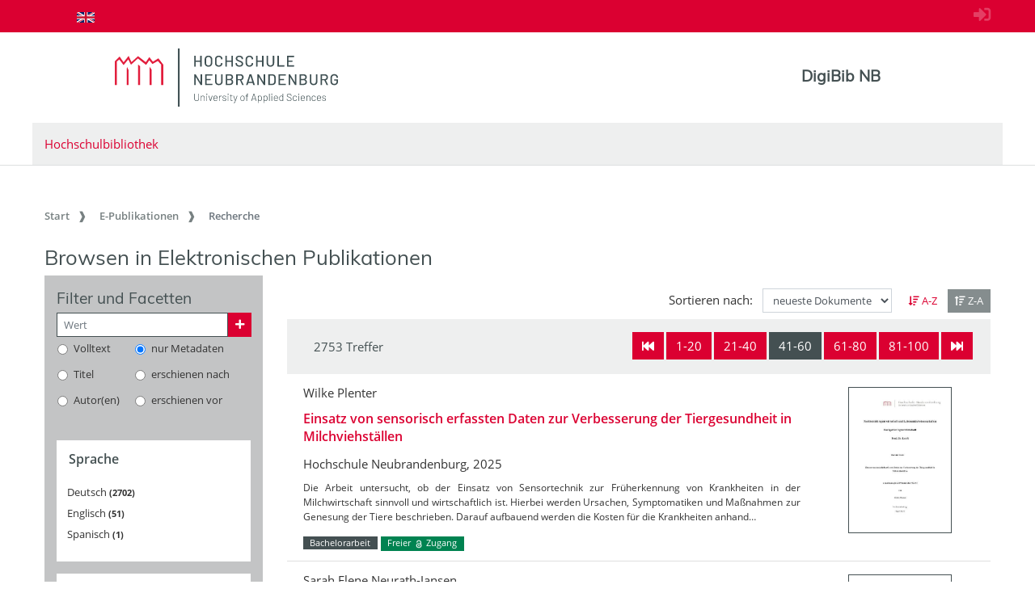

--- FILE ---
content_type: text/html;charset=UTF-8
request_url: https://digibib.hs-nb.de/browse/epub?_search=841c0852-0f10-453f-aa3b-fe915aeb8b53&_start=40
body_size: 13246
content:






	






<!doctype html>
<html>
<head>
  <title>Browsen in Elektronischen Publikationen @ Digitale Bibliothek NB</title>
    
  <meta charset="UTF-8" />
  <meta http-equiv="X-UA-Compatible" content="IE=edge">
  <meta name="viewport" content="width=device-width, initial-scale=1">
  <meta name="description" lang="de"
        content="Der Dokumentenserver der Hochschule Neubrandenburg veröffentlicht studentische Abschlussarbeiten." />
  <meta name="author" content="Hochschulbibliothek Neubrandenburg" />
  <meta name="keywords" lang="de"
        content="Dokumentenserver Publikationsserver Publikationen Masterarbeit Bachelorarbeit" />
  <meta name="mcr:baseurl" content="https://digibib.hs-nb.de/" />

  
  <script src="https://digibib.hs-nb.de/webjars/jquery/3.3.1-1/jquery.min.js"></script>
  <script src="https://digibib.hs-nb.de/javascript/ubscripts.js" type="text/javascript"></script>
  <link rel="shortcut icon" href="https://digibib.hs-nb.de/themes/hsnb/images/hsnbFavicon.png" type="image/png">
  
  <link type="text/css" rel="stylesheet" href="https://digibib.hs-nb.de/themes/hsnb/css/hsnb.css?ver=1hqi4m1k3" />
  <link type="text/css" rel="stylesheet" href="https://digibib.hs-nb.de/themes/jspdocportal-ir/css/jspdocportal-ir.css?ver=1hqi4m1k3" />
  
  <link href="https://digibib.hs-nb.de/webjars/font-awesome/5.6.1/css/all.min.css" rel="stylesheet">

  <meta name="mcr:search.id" content="58a0f064-80bd-40c6-8494-738e15806995" />
</head>
<body>
    
  
  <div class="sr-only">
    <h1></h1>
    <p>
      <a href="#contents" title="zum Inhalt springen">zum Inhalt springen</a>
    </p>
  </div>
  
  <div class="ir-nav-top">
    <div class="container d-flex flex-row-reverse justify-content-between">
  		  <div class="float-right pt-2">
  			  <a href="https://digibib.hs-nb.de/do/login" rel="nofollow"><i style="opacity:.25;font-size:1.33rem" class="fas fa-sign-in-alt"></i></a>
       	  </div>
  		<div class="navbar navbar-expand-lg">

  		  <ul class="nav navbar-nav pull-right level-0">
           <li class="nav-item">
           <a target="_self" class="nav-link" href="https://digibib.hs-nb.de/"></a>
          </li>
        
          
         
          
            <li  class="nav-item">
               <a href="https://digibib.hs-nb.de/browse/epub?_search=841c0852-0f10-453f-aa3b-fe915aeb8b53_start=40&lang=en"  title="page in English" class="nav-link">
                <img src="https://digibib.hs-nb.de/images/lang-en.svg" style="height: 1em" />
               </a>
             </li>
           
         

         
        
       </ul>
        </div>
    </div>
  </div>
  
  <div class="ir-header">
    <div class="container d-none d-md-block">
      <div class="row">
        <div class="col-8">
          <a href="http://www.hs-nb.de">
            <img width="276" height="72" class="ir-header-logo" src="https://digibib.hs-nb.de/themes/hsnb/images/logo_hs_2022.svg" />
          </a>
        </div>
       <div class="col-4 ir-header-name" style="">
			<a href="https://digibib.hs-nb.de/">DigiBib NB</a>
         </div>
      </div>

      <div class="row">
        <div class="col ir-header-sub">
          <a href="https://www.hs-nb.de/bibliothek/">Hochschulbibliothek</a>
        </div>
      </div>
    </div>
</div>
<div class="container d-md-none" style="position: relative;">
    <div class="row">
    	<div class="col">
          <img class="ir-header-logo" style="width:100%" src="https://digibib.hs-nb.de/themes/hsnb/images/logo_hs_2022.svg" />
        </div>
    </div>
    <div class="row">
     	<div class="col ir-header-sub">
     		<a href="https://www.hs-nb.de/bibliothek/">Hochschulbibliothek</a>
     	</div>
     </div>
     <div class="row"> 
      <div class="col-xs-12"> 
            <button class="btn btn-default ir-button-nav-mobile collapsed" data-toggle="collapse"
              data-target="#panel-collapse-1">
              <span>Menü</span>
            </button>
          <div id="panel-collapse-1" class="collapse panel-body ir-panel-nav-mobile">
            
         <ul class="ir-nav-mobile level-1">
        <li id="left.epub" class="active">
        <a target="_self" href="https://digibib.hs-nb.de/site/epub">E-Publikationen</a>
             <ul class="level-2">
            <li id="left.epub.epub_browse" class="active">
            <a target="_self" href="https://digibib.hs-nb.de/browse/epub">Recherche</a>
                 <ul class="level-3">
                <li id="left.epub.epub_browse.epub_details">
                <a target="_self" href="https://digibib.hs-nb.de/">Dokument</a>
                </li>
                </ul>
            </li>
            </ul>
        </li>
        <li id="left.publish">
        <a target="_self" href="https://www.hs-nb.de/bibliothek/hauptmenue/informieren/infos/abschlussarbeit-archivieren/">Publizieren</a>
        </li>
        <li id="left.about">
        <a target="_self" href="https://digibib.hs-nb.de/site/about/info">Über uns</a>
        </li>
        </ul>
          </div>
        </div>
      </div>
  </div>

  <div id="contents" class="container">
    <div class="row d-none d-md-block">
      <div class="col">
        
       <ol class="breadcrumb">
          <li class="breadcrumb-item">
             <a target="_self" href="https://digibib.hs-nb.de/">Start</a>
          </li>
          <li class="breadcrumb-item">
             <a target="_self" href="https://digibib.hs-nb.de/site/epub">E-Publikationen</a>
          </li>
          <li class="breadcrumb-item active">
             <span>Recherche</span>
          </li>
       </ul>
      </div>
    </div>
  </div>
  <div id="content_area">
  <div class="container">
    <div class="row">
      <div class="col">
        <h2>Browsen in Elektronischen Publikationen</h2>
      </div>
    </div>

    <div class="row">
      <div class="col col-md-3 ">
        <div class="ir-facets h-100">
          <h3>Filter und Facetten</h3>
          <script type="text/javascript">
          $(function(){
          	$('#facetInfo').on('hidden.bs.collapse', function () {
          		$("#btnToogleFilterTextOn").addClass('d-none');
          		$("#btnToogleFilterTextOff").removeClass('d-none');
        	});
        	$('#facetInfo').on('shown.bs.collapse', function () {
        		$("#btnToogleFilterTextOn").removeClass('d-none');
           		$("#btnToogleFilterTextOff").addClass('d-none');
        	});
          });
          </script>
           <div style="position:absolute;top:-15px; right:0px" class="d-block d-md-none">
                <button id="btnToogleFilter" class="btn btn-lg btn-link" data-toggle="collapse" data-target="#facetInfo">
                      <i id="btnToogleFilterTextOn" class="fa fa-toggle-on text-primary"></i>
                      <i id="btnToogleFilterTextOff" class="fa fa-toggle-off d-none text-warning"></i>
                </button>
            </div>
          <div id="facetInfo" class="collapse show">
          <form class="form-horizontal" onsubmit="return false;">
            <div class="form-group">
              <div class="form-row">   
                <div class="col">
                  <div class="input-group input-group-sm">
                    <script type="text/javascript">
						function changeFilterIncludeURL() {
						  window.location=$("meta[name='mcr:baseurl']").attr("content")
										    + "browse/epub?_search="
							       			+ $("meta[name='mcr:search.id']").attr("content")
							    			+ "&_add-filter="
							    			+ encodeURIComponent("+" + $("input[name='filterField']:checked").val()+":"+$("#filterValue").val());
						}
						function changeFilterExcludeURL() {
							window.location=$("meta[name='mcr:baseurl']").attr("content")
						    		   + "browse/epub?_search="
						   	   	       + $("meta[name='mcr:search.id']").attr("content")
						   	   		   + "&_add-filter="
						   	   		   + encodeURIComponent("-" + $("input[name='filterField']:checked").val()+":"+$("#filterValue").val());
						}
                    </script>
                  
                    
                    <input class="form-control border-secondary" id="filterValue" name="filterValue" placeholder="Wert"
                           type="text" onkeypress="if (event.keyCode == 13) { changeFilterIncludeURL();}">
                    <div class="input-group-prepend">
                      <button id="filterInclude" class="btn btn-primary" onclick="changeFilterIncludeURL();">
                        <i class="fas fa-plus"></i>
                      </button>
                    </div>
                  </div>
                </div>
              </div>
              <div class="form-row">   
                <div class="col">
                  <table class="w-100">
                    <tr>
                      <td>
                        <div class="form-check form-control-sm">
                          <input id="filterField1" type="radio" class="form-check-input" name="filterField" value="content">
                          <label for="filterField1" class="form-check-label" ">Volltext</label>
                        </div>
                      </td>
                      <td>
                        <div class="form-check form-control-sm">
                          <input id="filterField2" type="radio" class="form-check-input" name="filterField" value="allMeta" checked="checked">
                          <label for="filterField2" class="form-check-label" >nur Metadaten</label>
                        </div>
                      </td>
                    </tr>
                    <tr>
                      <td>
                        <div class="form-check form-control-sm">
                          <input id="filterField3" type="radio" class="form-check-input" name="filterField" value="ir.title_all" >
                          <label for="filterField3" class="form-check-label">Titel</label>
                        </div>
                      </td>
                      <td>
                        <div class="form-check form-control-sm">
                          <input id="filterField4" type="radio" class="form-check-input" name="filterField" value="ir.pubyear_start">
                          <label for="filterField4" class="form-check-label">erschienen nach</label>
                        </div>
                      <td>
                    </tr>
                    <tr>
                      <td>
                        <div class="form-check form-control-sm">
                          <input id="filterField5"  type="radio"class="form-check-input" name="filterField" value="ir.creator_all">
                          <label for="filterField5" class="form-check-label">Autor(en)</label>
                        </div>
                      </td>
                      <td>
                        <div class="form-check form-control-sm">
                          <input id="filterField6" type="radio" class="form-check-input" name="filterField" value="ir.pubyear_end">
                          <label for="filterField6" class="form-check-label">erschienen vor</label>
                        </div>
                      <td>
                    </tr>
                  </table>
                </div>
              </div>
            </div>
          </form>

          <div class="row mb-3">
            <div class="col">
              
            </div>
          </div>

          














<script type="text/javascript">
	function changeFacetIncludeURL(key, value) {
		window.location=$("meta[name='mcr:baseurl']").attr("content")
				 	       + "browse/epub?_search="
				           + $("meta[name='mcr:search.id']").attr("content")
					       + "&_add-filter="
				       + encodeURIComponent("+" + key +":"+ value);
		}
		function changeFacetExcludeURL(key,value) {
			window.location=$("meta[name='mcr:baseurl']").attr("content")
					       + "browse/epub?_search="
				           + $("meta[name='mcr:search.id']").attr("content")
					       + "&_add-filter="
					       + encodeURIComponent("-" + key +":"+ value);
		}
</script>
		


    
    
    
    
	
        
        
		<div class="card ir-facets-card">
				<div class="card-header "><h4>Sprache</h4></div>
                <div class="card-body">
                <div class="btn-group-vertical w-100">
                
					
					
					
					
					
						<button class="btn btn-sm ir-facets-btn toggle-ir_language_class_facet-top" 
						        onclick="changeFacetIncludeURL('ir.language_class.facet','rfc5646:de');">
							<span class="ir-facets-btn-label">
								Deutsch
							</span>
							<span class="ir-facets-btn-count">2702</span>
						</button>
					
					
				
					
					
					
					
					
						<button class="btn btn-sm ir-facets-btn toggle-ir_language_class_facet-top" 
						        onclick="changeFacetIncludeURL('ir.language_class.facet','rfc5646:en');">
							<span class="ir-facets-btn-label">
								Englisch
							</span>
							<span class="ir-facets-btn-count">51</span>
						</button>
					
					
				
					
					
					
					
					
						<button class="btn btn-sm ir-facets-btn toggle-ir_language_class_facet-top" 
						        onclick="changeFacetIncludeURL('ir.language_class.facet','rfc5646:es');">
							<span class="ir-facets-btn-label">
								Spanisch
							</span>
							<span class="ir-facets-btn-count">1</span>
						</button>
					
					
				
                  </div>
                </div>
			</div>
	

    
    
    
    
	
        
        
		<div class="card ir-facets-card">
				<div class="card-header "><h4>Dokumenttyp</h4></div>
                <div class="card-body">
                <div class="btn-group-vertical w-100">
                
					
					
					
					
					
						<button class="btn btn-sm ir-facets-btn toggle-ir_doctype_class_facet-top" 
						        onclick="changeFacetIncludeURL('ir.doctype_class.facet','doctype:epub.bachelorthesis');">
							<span class="ir-facets-btn-label">
								Bachelorarbeit
							</span>
							<span class="ir-facets-btn-count">1887</span>
						</button>
					
					
				
					
					
					
					
					
						<button class="btn btn-sm ir-facets-btn toggle-ir_doctype_class_facet-top" 
						        onclick="changeFacetIncludeURL('ir.doctype_class.facet','doctype:epub.masterthesis');">
							<span class="ir-facets-btn-label">
								Masterarbeit
							</span>
							<span class="ir-facets-btn-count">584</span>
						</button>
					
					
				
					
					
					
					
					
						<button class="btn btn-sm ir-facets-btn toggle-ir_doctype_class_facet-top" 
						        onclick="changeFacetIncludeURL('ir.doctype_class.facet','doctype:epub.diplomathesis');">
							<span class="ir-facets-btn-label">
								Diplomarbeit
							</span>
							<span class="ir-facets-btn-count">276</span>
						</button>
					
					
				
					
					
					
					
					
						<button class="btn btn-sm ir-facets-btn toggle-ir_doctype_class_facet-top" 
						        onclick="changeFacetIncludeURL('ir.doctype_class.facet','doctype:epub.monograph');">
							<span class="ir-facets-btn-label">
								Monographie
							</span>
							<span class="ir-facets-btn-count">4</span>
						</button>
					
					
				
					
					
					
					
					
						<button class="btn btn-sm ir-facets-btn toggle-ir_doctype_class_facet-top" 
						        onclick="changeFacetIncludeURL('ir.doctype_class.facet','doctype:epub.dissertation');">
							<span class="ir-facets-btn-label">
								Dissertation
							</span>
							<span class="ir-facets-btn-count">1</span>
						</button>
					
					
				
					
					
					
						
					
					
					
						<button class="btn btn-sm ir-facets-btn collapse toggle-ir_doctype_class_facet-collapse" 
						        onclick="changeFacetIncludeURL('ir.doctype_class.facet','doctype:epub.multipart');">
							<span class="ir-facets-btn-label">
								mehrteilige Monographie
							</span>
							<span class="ir-facets-btn-count">1</span>
						</button>
					
					
						<button id="moreFacets_btn_ir_doctype_class_facet" class="btn btn-link btn-sm" style="width:unset;align-self:end" 
                                data-toggle="collapse" data-target=".toggle-ir_doctype_class_facet-collapse"  >mehr ...</button>
						<script type="text/javascript">
						$('.toggle-ir_doctype_class_facet-collapse:first').on('shown.bs.collapse', function () {
							$('#moreFacets_btn_ir_doctype_class_facet').text('weniger ...');
						});
						$('.toggle-ir_doctype_class_facet-collapse:first').on('hidden.bs.collapse', function () {
							$('#moreFacets_btn_ir_doctype_class_facet').text('mehr ...')
						});
						</script>
					
				
                  </div>
                </div>
			</div>
	

    
    
    
    
	
        
        
		<div class="card ir-facets-card">
				<div class="card-header "><h4>Sachgruppe</h4></div>
                <div class="card-body">
                <div class="btn-group-vertical w-100">
                
					
					
					
					
					
						<button class="btn btn-sm ir-facets-btn toggle-ir_sdnb_class_facet-top" 
						        onclick="changeFacetIncludeURL('ir.sdnb_class.facet','SDNB:300');">
							<span class="ir-facets-btn-label">
								300 Sozialwissenschaften, Soziologie, Anthropologie
							</span>
							<span class="ir-facets-btn-count">402</span>
						</button>
					
					
				
					
					
					
					
					
						<button class="btn btn-sm ir-facets-btn toggle-ir_sdnb_class_facet-top" 
						        onclick="changeFacetIncludeURL('ir.sdnb_class.facet','SDNB:630');">
							<span class="ir-facets-btn-label">
								630 Landwirtschaft, Veterinärmedizin
							</span>
							<span class="ir-facets-btn-count">386</span>
						</button>
					
					
				
					
					
					
					
					
						<button class="btn btn-sm ir-facets-btn toggle-ir_sdnb_class_facet-top" 
						        onclick="changeFacetIncludeURL('ir.sdnb_class.facet','SDNB:610');">
							<span class="ir-facets-btn-label">
								610 Medizin, Gesundheit
							</span>
							<span class="ir-facets-btn-count">325</span>
						</button>
					
					
				
					
					
					
					
					
						<button class="btn btn-sm ir-facets-btn toggle-ir_sdnb_class_facet-top" 
						        onclick="changeFacetIncludeURL('ir.sdnb_class.facet','SDNB:370');">
							<span class="ir-facets-btn-label">
								370 Erziehung, Schul- und Bildungswesen
							</span>
							<span class="ir-facets-btn-count">305</span>
						</button>
					
					
				
					
					
					
					
					
						<button class="btn btn-sm ir-facets-btn toggle-ir_sdnb_class_facet-top" 
						        onclick="changeFacetIncludeURL('ir.sdnb_class.facet','SDNB:710');">
							<span class="ir-facets-btn-label">
								710 Landschaftsgestaltung, Raumplanung
							</span>
							<span class="ir-facets-btn-count">294</span>
						</button>
					
					
				
					
					
					
						
					
					
					
						<button class="btn btn-sm ir-facets-btn collapse toggle-ir_sdnb_class_facet-collapse" 
						        onclick="changeFacetIncludeURL('ir.sdnb_class.facet','SDNB:150');">
							<span class="ir-facets-btn-label">
								150 Psychologie
							</span>
							<span class="ir-facets-btn-count">221</span>
						</button>
					
					
				
					
					
					
						
					
					
					
						<button class="btn btn-sm ir-facets-btn collapse toggle-ir_sdnb_class_facet-collapse" 
						        onclick="changeFacetIncludeURL('ir.sdnb_class.facet','SDNB:360');">
							<span class="ir-facets-btn-label">
								360 Soziale Probleme, Sozialdienste, Versicherungen
							</span>
							<span class="ir-facets-btn-count">212</span>
						</button>
					
					
				
					
					
					
						
					
					
					
						<button class="btn btn-sm ir-facets-btn collapse toggle-ir_sdnb_class_facet-collapse" 
						        onclick="changeFacetIncludeURL('ir.sdnb_class.facet','SDNB:660');">
							<span class="ir-facets-btn-label">
								660 Technische Chemie
							</span>
							<span class="ir-facets-btn-count">183</span>
						</button>
					
					
				
					
					
					
						
					
					
					
						<button class="btn btn-sm ir-facets-btn collapse toggle-ir_sdnb_class_facet-collapse" 
						        onclick="changeFacetIncludeURL('ir.sdnb_class.facet','SDNB:620');">
							<span class="ir-facets-btn-label">
								620 Ingenieurwissenschaften und Maschinenbau
							</span>
							<span class="ir-facets-btn-count">108</span>
						</button>
					
					
				
					
					
					
						
					
					
					
						<button class="btn btn-sm ir-facets-btn collapse toggle-ir_sdnb_class_facet-collapse" 
						        onclick="changeFacetIncludeURL('ir.sdnb_class.facet','SDNB:004');">
							<span class="ir-facets-btn-label">
								004 Informatik
							</span>
							<span class="ir-facets-btn-count">82</span>
						</button>
					
					
				
					
					
					
						
					
					
					
						<button class="btn btn-sm ir-facets-btn collapse toggle-ir_sdnb_class_facet-collapse" 
						        onclick="changeFacetIncludeURL('ir.sdnb_class.facet','SDNB:330');">
							<span class="ir-facets-btn-label">
								330 Wirtschaft
							</span>
							<span class="ir-facets-btn-count">57</span>
						</button>
					
					
				
					
					
					
						
					
					
					
						<button class="btn btn-sm ir-facets-btn collapse toggle-ir_sdnb_class_facet-collapse" 
						        onclick="changeFacetIncludeURL('ir.sdnb_class.facet','SDNB:590');">
							<span class="ir-facets-btn-label">
								590 Tiere (Zoologie)
							</span>
							<span class="ir-facets-btn-count">47</span>
						</button>
					
					
				
					
					
					
						
					
					
					
						<button class="btn btn-sm ir-facets-btn collapse toggle-ir_sdnb_class_facet-collapse" 
						        onclick="changeFacetIncludeURL('ir.sdnb_class.facet','SDNB:580');">
							<span class="ir-facets-btn-label">
								580 Pflanzen (Botanik)
							</span>
							<span class="ir-facets-btn-count">43</span>
						</button>
					
					
				
					
					
					
						
					
					
					
						<button class="btn btn-sm ir-facets-btn collapse toggle-ir_sdnb_class_facet-collapse" 
						        onclick="changeFacetIncludeURL('ir.sdnb_class.facet','SDNB:500');">
							<span class="ir-facets-btn-label">
								500 Naturwissenschaften
							</span>
							<span class="ir-facets-btn-count">35</span>
						</button>
					
					
				
					
					
					
						
					
					
					
						<button class="btn btn-sm ir-facets-btn collapse toggle-ir_sdnb_class_facet-collapse" 
						        onclick="changeFacetIncludeURL('ir.sdnb_class.facet','SDNB:340');">
							<span class="ir-facets-btn-label">
								340 Recht
							</span>
							<span class="ir-facets-btn-count">32</span>
						</button>
					
					
				
					
					
					
						
					
					
					
						<button class="btn btn-sm ir-facets-btn collapse toggle-ir_sdnb_class_facet-collapse" 
						        onclick="changeFacetIncludeURL('ir.sdnb_class.facet','SDNB:570');">
							<span class="ir-facets-btn-label">
								570 Biowissenschaften, Biologie
							</span>
							<span class="ir-facets-btn-count">30</span>
						</button>
					
					
				
					
					
					
						
					
					
					
						<button class="btn btn-sm ir-facets-btn collapse toggle-ir_sdnb_class_facet-collapse" 
						        onclick="changeFacetIncludeURL('ir.sdnb_class.facet','SDNB:550');">
							<span class="ir-facets-btn-label">
								550 Geowissenschaften
							</span>
							<span class="ir-facets-btn-count">28</span>
						</button>
					
					
				
					
					
					
						
					
					
					
						<button class="btn btn-sm ir-facets-btn collapse toggle-ir_sdnb_class_facet-collapse" 
						        onclick="changeFacetIncludeURL('ir.sdnb_class.facet','SDNB:624');">
							<span class="ir-facets-btn-label">
								624 Ingenieurbau und Umwelttechnik
							</span>
							<span class="ir-facets-btn-count">20</span>
						</button>
					
					
				
					
					
					
						
					
					
					
						<button class="btn btn-sm ir-facets-btn collapse toggle-ir_sdnb_class_facet-collapse" 
						        onclick="changeFacetIncludeURL('ir.sdnb_class.facet','SDNB:650');">
							<span class="ir-facets-btn-label">
								650 Management
							</span>
							<span class="ir-facets-btn-count">20</span>
						</button>
					
					
				
					
					
					
						
					
					
					
						<button class="btn btn-sm ir-facets-btn collapse toggle-ir_sdnb_class_facet-collapse" 
						        onclick="changeFacetIncludeURL('ir.sdnb_class.facet','SDNB:000');">
							<span class="ir-facets-btn-label">
								000 Allgemeines, Wissenschaft
							</span>
							<span class="ir-facets-btn-count">17</span>
						</button>
					
					
				
					
					
					
						
					
					
					
						<button class="btn btn-sm ir-facets-btn collapse toggle-ir_sdnb_class_facet-collapse" 
						        onclick="changeFacetIncludeURL('ir.sdnb_class.facet','SDNB:333.7');">
							<span class="ir-facets-btn-label">
								333.7 Natürliche Ressourcen, Energie und Umwelt
							</span>
							<span class="ir-facets-btn-count">14</span>
						</button>
					
					
				
					
					
					
						
					
					
					
						<button class="btn btn-sm ir-facets-btn collapse toggle-ir_sdnb_class_facet-collapse" 
						        onclick="changeFacetIncludeURL('ir.sdnb_class.facet','SDNB:320');">
							<span class="ir-facets-btn-label">
								320 Politik
							</span>
							<span class="ir-facets-btn-count">12</span>
						</button>
					
					
				
					
					
					
						
					
					
					
						<button class="btn btn-sm ir-facets-btn collapse toggle-ir_sdnb_class_facet-collapse" 
						        onclick="changeFacetIncludeURL('ir.sdnb_class.facet','SDNB:720');">
							<span class="ir-facets-btn-label">
								720 Architektur
							</span>
							<span class="ir-facets-btn-count">11</span>
						</button>
					
					
				
					
					
					
						
					
					
					
						<button class="btn btn-sm ir-facets-btn collapse toggle-ir_sdnb_class_facet-collapse" 
						        onclick="changeFacetIncludeURL('ir.sdnb_class.facet','SDNB:600');">
							<span class="ir-facets-btn-label">
								600 Technik
							</span>
							<span class="ir-facets-btn-count">10</span>
						</button>
					
					
				
					
					
					
						
					
					
					
						<button class="btn btn-sm ir-facets-btn collapse toggle-ir_sdnb_class_facet-collapse" 
						        onclick="changeFacetIncludeURL('ir.sdnb_class.facet','SDNB:540');">
							<span class="ir-facets-btn-label">
								540 Chemie
							</span>
							<span class="ir-facets-btn-count">9</span>
						</button>
					
					
				
					
					
					
						
					
					
					
						<button class="btn btn-sm ir-facets-btn collapse toggle-ir_sdnb_class_facet-collapse" 
						        onclick="changeFacetIncludeURL('ir.sdnb_class.facet','SDNB:400');">
							<span class="ir-facets-btn-label">
								400 Sprache, Linguistik
							</span>
							<span class="ir-facets-btn-count">6</span>
						</button>
					
					
				
					
					
					
						
					
					
					
						<button class="btn btn-sm ir-facets-btn collapse toggle-ir_sdnb_class_facet-collapse" 
						        onclick="changeFacetIncludeURL('ir.sdnb_class.facet','SDNB:640');">
							<span class="ir-facets-btn-label">
								640 Hauswirtschaft und Familienleben
							</span>
							<span class="ir-facets-btn-count">4</span>
						</button>
					
					
				
					
					
					
						
					
					
					
						<button class="btn btn-sm ir-facets-btn collapse toggle-ir_sdnb_class_facet-collapse" 
						        onclick="changeFacetIncludeURL('ir.sdnb_class.facet','SDNB:900');">
							<span class="ir-facets-btn-label">
								900 Geschichte
							</span>
							<span class="ir-facets-btn-count">4</span>
						</button>
					
					
				
					
					
					
						
					
					
					
						<button class="btn btn-sm ir-facets-btn collapse toggle-ir_sdnb_class_facet-collapse" 
						        onclick="changeFacetIncludeURL('ir.sdnb_class.facet','SDNB:350');">
							<span class="ir-facets-btn-label">
								350 Öffentliche Verwaltung
							</span>
							<span class="ir-facets-btn-count">3</span>
						</button>
					
					
				
					
					
					
						
					
					
					
						<button class="btn btn-sm ir-facets-btn collapse toggle-ir_sdnb_class_facet-collapse" 
						        onclick="changeFacetIncludeURL('ir.sdnb_class.facet','SDNB:780');">
							<span class="ir-facets-btn-label">
								780 Musik
							</span>
							<span class="ir-facets-btn-count">2</span>
						</button>
					
					
				
					
					
					
						
					
					
					
						<button class="btn btn-sm ir-facets-btn collapse toggle-ir_sdnb_class_facet-collapse" 
						        onclick="changeFacetIncludeURL('ir.sdnb_class.facet','SDNB:796');">
							<span class="ir-facets-btn-label">
								796 Sport
							</span>
							<span class="ir-facets-btn-count">2</span>
						</button>
					
					
				
					
					
					
						
					
					
					
						<button class="btn btn-sm ir-facets-btn collapse toggle-ir_sdnb_class_facet-collapse" 
						        onclick="changeFacetIncludeURL('ir.sdnb_class.facet','SDNB:230');">
							<span class="ir-facets-btn-label">
								230 Theologie, Christentum
							</span>
							<span class="ir-facets-btn-count">1</span>
						</button>
					
					
				
					
					
					
						
					
					
					
						<button class="btn btn-sm ir-facets-btn collapse toggle-ir_sdnb_class_facet-collapse" 
						        onclick="changeFacetIncludeURL('ir.sdnb_class.facet','SDNB:380');">
							<span class="ir-facets-btn-label">
								380 Handel, Kommunikation, Verkehr
							</span>
							<span class="ir-facets-btn-count">1</span>
						</button>
					
					
				
					
					
					
						
					
					
					
						<button class="btn btn-sm ir-facets-btn collapse toggle-ir_sdnb_class_facet-collapse" 
						        onclick="changeFacetIncludeURL('ir.sdnb_class.facet','SDNB:520');">
							<span class="ir-facets-btn-label">
								520 Astronomie, Kartographie
							</span>
							<span class="ir-facets-btn-count">1</span>
						</button>
					
					
				
					
					
					
						
					
					
					
						<button class="btn btn-sm ir-facets-btn collapse toggle-ir_sdnb_class_facet-collapse" 
						        onclick="changeFacetIncludeURL('ir.sdnb_class.facet','SDNB:530');">
							<span class="ir-facets-btn-label">
								530 Physik
							</span>
							<span class="ir-facets-btn-count">1</span>
						</button>
					
					
				
					
					
					
						
					
					
					
						<button class="btn btn-sm ir-facets-btn collapse toggle-ir_sdnb_class_facet-collapse" 
						        onclick="changeFacetIncludeURL('ir.sdnb_class.facet','SDNB:670');">
							<span class="ir-facets-btn-label">
								670 Industrielle und handwerkliche Fertigung
							</span>
							<span class="ir-facets-btn-count">1</span>
						</button>
					
					
				
					
					
					
						
					
					
					
						<button class="btn btn-sm ir-facets-btn collapse toggle-ir_sdnb_class_facet-collapse" 
						        onclick="changeFacetIncludeURL('ir.sdnb_class.facet','SDNB:700');">
							<span class="ir-facets-btn-label">
								700 Künste, Bildende Kunst allgemein
							</span>
							<span class="ir-facets-btn-count">1</span>
						</button>
					
					
				
					
					
					
						
					
					
					
						<button class="btn btn-sm ir-facets-btn collapse toggle-ir_sdnb_class_facet-collapse" 
						        onclick="changeFacetIncludeURL('ir.sdnb_class.facet','SDNB:790');">
							<span class="ir-facets-btn-label">
								790 Freizeitgestaltung, Darstellende Kunst
							</span>
							<span class="ir-facets-btn-count">1</span>
						</button>
					
					
				
					
					
					
						
					
					
					
						<button class="btn btn-sm ir-facets-btn collapse toggle-ir_sdnb_class_facet-collapse" 
						        onclick="changeFacetIncludeURL('ir.sdnb_class.facet','SDNB:800');">
							<span class="ir-facets-btn-label">
								800 Literatur, Rhetorik, Literaturwissenschaft
							</span>
							<span class="ir-facets-btn-count">1</span>
						</button>
					
					
				
					
					
					
						
					
					
					
						<button class="btn btn-sm ir-facets-btn collapse toggle-ir_sdnb_class_facet-collapse" 
						        onclick="changeFacetIncludeURL('ir.sdnb_class.facet','SDNB:943');">
							<span class="ir-facets-btn-label">
								943 Geschichte Deutschlands
							</span>
							<span class="ir-facets-btn-count">1</span>
						</button>
					
					
						<button id="moreFacets_btn_ir_sdnb_class_facet" class="btn btn-link btn-sm" style="width:unset;align-self:end" 
                                data-toggle="collapse" data-target=".toggle-ir_sdnb_class_facet-collapse"  >mehr ...</button>
						<script type="text/javascript">
						$('.toggle-ir_sdnb_class_facet-collapse:first').on('shown.bs.collapse', function () {
							$('#moreFacets_btn_ir_sdnb_class_facet').text('weniger ...');
						});
						$('.toggle-ir_sdnb_class_facet-collapse:first').on('hidden.bs.collapse', function () {
							$('#moreFacets_btn_ir_sdnb_class_facet').text('mehr ...')
						});
						</script>
					
				
                  </div>
                </div>
			</div>
	

    
    
    
    
	

    
    
    
    
	
        
        
		<div class="card ir-facets-card">
				<div class="card-header "><h4>Einrichtung</h4></div>
                <div class="card-body">
                <div class="btn-group-vertical w-100">
                
					
					
					
					
					
						<button class="btn btn-sm ir-facets-btn toggle-ir_institution_class_facet-top" 
						        onclick="changeFacetIncludeURL('ir.institution_class.facet','institution:HSNB.SBE');">
							<span class="ir-facets-btn-label">
								Fachbereich Soziale Arbeit, Bildung und Erziehung
							</span>
							<span class="ir-facets-btn-count">1061</span>
						</button>
					
					
				
					
					
					
					
					
						<button class="btn btn-sm ir-facets-btn toggle-ir_institution_class_facet-top" 
						        onclick="changeFacetIncludeURL('ir.institution_class.facet','institution:HSNB.LG');">
							<span class="ir-facets-btn-label">
								Fachbereich Landschaftswissenschaften und Geomatik
							</span>
							<span class="ir-facets-btn-count">712</span>
						</button>
					
					
				
					
					
					
					
					
						<button class="btn btn-sm ir-facets-btn toggle-ir_institution_class_facet-top" 
						        onclick="changeFacetIncludeURL('ir.institution_class.facet','institution:HSNB.AL');">
							<span class="ir-facets-btn-label">
								Fachbereich Agrarwirtschaft und Lebensmittelwissenschaften
							</span>
							<span class="ir-facets-btn-count">688</span>
						</button>
					
					
				
					
					
					
					
					
						<button class="btn btn-sm ir-facets-btn toggle-ir_institution_class_facet-top" 
						        onclick="changeFacetIncludeURL('ir.institution_class.facet','institution:HSNB.GPM');">
							<span class="ir-facets-btn-label">
								Fachbereich Gesundheit, Pflege, Management
							</span>
							<span class="ir-facets-btn-count">291</span>
						</button>
					
					
				
					
					
					
					
					
						<button class="btn btn-sm ir-facets-btn toggle-ir_institution_class_facet-top" 
						        onclick="changeFacetIncludeURL('ir.institution_class.facet','institution:andere');">
							<span class="ir-facets-btn-label">
								Andere Einrichtungen
							</span>
							<span class="ir-facets-btn-count">1</span>
						</button>
					
					
				
                  </div>
                </div>
			</div>
	

    
    
    
    
	
        
        
		<div class="card ir-facets-card">
				<div class="card-header "><h4>Zugang</h4></div>
                <div class="card-body">
                <div class="btn-group-vertical w-100">
                
					
					
					
					
					
						<button class="btn btn-sm ir-facets-btn toggle-ir_accesscondition_class_facet-top" 
						        onclick="changeFacetIncludeURL('ir.accesscondition_class.facet','accesscondition:openaccess');">
							<span class="ir-facets-btn-label">
								frei zugänglich (Open Access)
							</span>
							<span class="ir-facets-btn-count">2753</span>
						</button>
					
					
				
                  </div>
                </div>
			</div>
	

          </div>
        </div>
      </div>
      
      <div class="col-xs-12 col-md-9">
        









<!-- values are 'browse' or 'search' -->


<div class="row">
	<div class="col mt-3 mb-2">
      <div class="float-right">
		<script type="text/javascript">
			function changeSortURL(value) {
				window.location = $("meta[name='mcr:baseurl']").attr("content")
						+ "browse/epub?_search="
						+ $("meta[name='mcr:search.id']").attr("content")
						+ "&_sort="
						+ encodeURIComponent($("#sortField option:selected").val() + " " + value);
			}
		</script>
		<span class="pr-2">Sortieren nach: </span>
        <br class="d-sm-none" />
		  <select id="sortField" class="form-control ir-form-control form-control-sm mr-2 d-inline w-auto" onchange="changeSortURL('asc')">
			
				<option value="score" >Relevanz</option>
			
				<option value="ir.pubyear_start" >Erscheinungsjahr</option>
			
				<option value="modified" selected="selected">neueste Dokumente</option>
			
				<option value="ir.creator.sort" >erster Autor</option>
			
				<option value="ir.title.result" >Titel</option>
			
		  </select>
    
		  <button class="btn btn-sm btn-link active"  title="aufsteigend" role="button" onclick="changeSortURL('asc')">
            <i class="fas fa-sort-amount-down"></i> A-Z
		  </button>
		  <button class="btn btn-sm btn-secondary" disabled title="absteigend" role="button" onclick="changeSortURL('desc')">
		    <i class="fas fa-sort-amount-up" onclick="changeSortURL('desc')"></i> Z-A
		  </button>
      </div>
	</div>
</div>
                              
        











 


<div class="card ir-result-card w-100">
		
		
  
	<div class="card-header bg-light w-100">
		<nav class="float-right">
            <ul class="pagination ir-result-pagination mb-0">
			
				
				
				<li class="page-item"><a class="page-link h-100" href="/browse/epub?_search=58a0f064-80bd-40c6-8494-738e15806995&amp;_start=0"><i class="fa fa-fast-backward"></i></a></li>
			
				
					
					<li class="page-item"><a class="page-link"  href="/browse/epub?_search=58a0f064-80bd-40c6-8494-738e15806995&amp;_start=0">1-20</a></li>
				
				
					
					<li class="page-item"><a class="page-link"  href="/browse/epub?_search=58a0f064-80bd-40c6-8494-738e15806995&amp;_start=20">21-40</a></li>
				

				
				<li class="page-item"><a  class="page-link active" href="/browse/epub?_search=58a0f064-80bd-40c6-8494-738e15806995&amp;_start=40">41-60</a></li>

				
					
					<li class="page-item"><a  class="page-link" href="/browse/epub?_search=58a0f064-80bd-40c6-8494-738e15806995&amp;_start=60">61-80</a></li>
				
				
					
					<li class="page-item"><a  class="page-link" href="/browse/epub?_search=58a0f064-80bd-40c6-8494-738e15806995&amp;_start=80">81-100</a></li>
				
			
				
				<li class="page-item"><a class="page-link h-100" href="/browse/epub?_search=58a0f064-80bd-40c6-8494-738e15806995&amp;_start=2740"><i class="fa fa-fast-forward"></i></a></li>
		  
		  </ul>
        </nav>
        <div class="ir-result-pagination">
          

		
		<span class="ir-result-pagination-numfound btn">2753 Treffer</span>
		</div>
	</div>
	
	
		
		<ul class="list-group list-group-flush">
			
				
				
				 
                <li class="list-group-item">
					
          










<div class="row">
  <div class="col-md-9" style="position:relative">
    
    <p class="card-text">Wilke Plenter</p>
    
      
        <h4 class="card-title"><a href="/resolve/id/dbhsnb_thesis_0000003231?_search=58a0f064-80bd-40c6-8494-738e15806995&_hit=40">Einsatz von sensorisch erfassten Daten zur Verbesserung der Tiergesundheit in Milchviehställen</a></h4>
      
      
    
    
    <p class="card-text">Hochschule Neubrandenburg, 2025</p>
    
      
      
        
        
    
    <p class="card-text" style="font-size: 80%; text-align:justify">Die Arbeit untersucht, ob der Einsatz von Sensortechnik zur Früherkennung von Krankheiten in der Milchwirtschaft sinnvoll und wirtschaftlich ist. Hierbei werden Ursachen, Symptomatiken und Maßnahmen zur Genesung der Tiere beschrieben. Darauf aufbauend werden die Kosten für die Krankheiten anhand…</p>
    
    <p class="card-text">
      
      <span class="badge ir-badge badge-secondary">
        
          
          Bachelorarbeit
        
      </span>
      
        
        
        
          <span class="badge ir-badge ir-badge-openaccess">
            Freier <img style="height:1em;padding:0 .25em" src="https://digibib.hs-nb.de/images/logo_Open_Access.png"/> Zugang
          </span>
        
      
      
      
      
      
      
    </p>
  </div>
  <div class="col-md-3 d-none d-md-block">
    <div class="img-thumbnail pull-right ir-result-image">
      <div style="position:relative;text-align:center">
          
            
              <a href="/resolve/id/dbhsnb_thesis_0000003231?_search=58a0f064-80bd-40c6-8494-738e15806995&_hit=40" id="thumbnail_dbhsnb_thesis_0000003231" style="display:inline-block;min-height:2em"></a>
              <script>
     	        let image_dbhsnb_thesis_0000003231 = new Image();
     	        image_dbhsnb_thesis_0000003231.onload = function() {
       	          image_dbhsnb_thesis_0000003231.style.width = "128px";
                  image_dbhsnb_thesis_0000003231.classList.add("border");
                  image_dbhsnb_thesis_0000003231.classList.add("border-secondary");
                  document.getElementById("thumbnail_dbhsnb_thesis_0000003231").appendChild(image_dbhsnb_thesis_0000003231);
                }
                image_dbhsnb_thesis_0000003231.onerror = function() {
                  // image did not load - show default image
                  let err_dbhsnb_thesis_0000003231 = new Image();
                  err_dbhsnb_thesis_0000003231.style.width = "128px";
                  err_dbhsnb_thesis_0000003231.src = "https://digibib.hs-nb.de/images/filetypeicons/empty.png";
                  document.getElementById("thumbnail_dbhsnb_thesis_0000003231").appendChild(err_dbhsnb_thesis_0000003231);
                }
                image_dbhsnb_thesis_0000003231.src = "https://digibib.hs-nb.de/api/iiif/image/v2/thumbnail/dbhsnb_thesis_0000003231/full/!512,512/0/default.jpg";
              </script>
          
          
          
          
        
      </div>
    </div>
  </div>
</div>



        
				</li>				 
			
				
				
				 
                <li class="list-group-item">
					
          










<div class="row">
  <div class="col-md-9" style="position:relative">
    
    <p class="card-text">Sarah Elene Neurath-Jansen</p>
    
      
        <h4 class="card-title"><a href="/resolve/id/dbhsnb_thesis_0000003230?_search=58a0f064-80bd-40c6-8494-738e15806995&_hit=41">Konzeption eines Regionalmarktes am Beispiel der Scheune Bollewick</a></h4>
      
      
    
    
    <p class="card-text">Hochschule Neubrandenburg, 2025</p>
    
      
      
        
        
    
    <p class="card-text" style="font-size: 80%; text-align:justify">Die vorliegende Bachelorarbeit wird die Herangehensweise an die Planung und Durchführung eines Regionalmarktes untersuchen. In Vorhinein werden die Themen Direktvermarktung, Regionalvermarktung, das Konsumentenverhalten und die Gemeinde Bollewick genauer untersucht. Die Ergebnisse ergeben sich aus…</p>
    
    <p class="card-text">
      
      <span class="badge ir-badge badge-secondary">
        
          
          Bachelorarbeit
        
      </span>
      
        
        
        
          <span class="badge ir-badge ir-badge-openaccess">
            Freier <img style="height:1em;padding:0 .25em" src="https://digibib.hs-nb.de/images/logo_Open_Access.png"/> Zugang
          </span>
        
      
      
      
      
      
      
    </p>
  </div>
  <div class="col-md-3 d-none d-md-block">
    <div class="img-thumbnail pull-right ir-result-image">
      <div style="position:relative;text-align:center">
          
            
              <a href="/resolve/id/dbhsnb_thesis_0000003230?_search=58a0f064-80bd-40c6-8494-738e15806995&_hit=41" id="thumbnail_dbhsnb_thesis_0000003230" style="display:inline-block;min-height:2em"></a>
              <script>
     	        let image_dbhsnb_thesis_0000003230 = new Image();
     	        image_dbhsnb_thesis_0000003230.onload = function() {
       	          image_dbhsnb_thesis_0000003230.style.width = "128px";
                  image_dbhsnb_thesis_0000003230.classList.add("border");
                  image_dbhsnb_thesis_0000003230.classList.add("border-secondary");
                  document.getElementById("thumbnail_dbhsnb_thesis_0000003230").appendChild(image_dbhsnb_thesis_0000003230);
                }
                image_dbhsnb_thesis_0000003230.onerror = function() {
                  // image did not load - show default image
                  let err_dbhsnb_thesis_0000003230 = new Image();
                  err_dbhsnb_thesis_0000003230.style.width = "128px";
                  err_dbhsnb_thesis_0000003230.src = "https://digibib.hs-nb.de/images/filetypeicons/empty.png";
                  document.getElementById("thumbnail_dbhsnb_thesis_0000003230").appendChild(err_dbhsnb_thesis_0000003230);
                }
                image_dbhsnb_thesis_0000003230.src = "https://digibib.hs-nb.de/api/iiif/image/v2/thumbnail/dbhsnb_thesis_0000003230/full/!512,512/0/default.jpg";
              </script>
          
          
          
          
        
      </div>
    </div>
  </div>
</div>



        
				</li>				 
			
				
				
				 
                <li class="list-group-item">
					
          










<div class="row">
  <div class="col-md-9" style="position:relative">
    
    <p class="card-text">Lisa Rehmer</p>
    
      
        <h4 class="card-title"><a href="/resolve/id/dbhsnb_thesis_0000003227?_search=58a0f064-80bd-40c6-8494-738e15806995&_hit=42">Hochsensible Fachkräfte in der Sozialen Arbeit : Vor welchen Herausforderungen stehen hochsensible Sozialarbeiter*innen in der Arbeit mit Kindern im Kindergartenalter und welches Potenzial steckt dahinter?</a></h4>
      
      
    
    
    <p class="card-text">Hochschule Neubrandenburg, 2024</p>
    
      
      
        
        
    
    <p class="card-text" style="font-size: 80%; text-align:justify">Die vorliegende Arbeit beschäftigt sich mit hochsensiblen Sozialarbeiter*innen in der Arbeit mit Kindern im Kindergartenalter, die aufgrund ihres besonderen Persönlichkeitsmerkmals vor besonderen Herausforderungen stehen. Doch bietet eben dieser Umstand auch höchst interessante Potenziale, die es…</p>
    
    <p class="card-text">
      
      <span class="badge ir-badge badge-secondary">
        
          
          Bachelorarbeit
        
      </span>
      
        
        
        
          <span class="badge ir-badge ir-badge-openaccess">
            Freier <img style="height:1em;padding:0 .25em" src="https://digibib.hs-nb.de/images/logo_Open_Access.png"/> Zugang
          </span>
        
      
      
      
      
      
      
    </p>
  </div>
  <div class="col-md-3 d-none d-md-block">
    <div class="img-thumbnail pull-right ir-result-image">
      <div style="position:relative;text-align:center">
          
            
              <a href="/resolve/id/dbhsnb_thesis_0000003227?_search=58a0f064-80bd-40c6-8494-738e15806995&_hit=42" id="thumbnail_dbhsnb_thesis_0000003227" style="display:inline-block;min-height:2em"></a>
              <script>
     	        let image_dbhsnb_thesis_0000003227 = new Image();
     	        image_dbhsnb_thesis_0000003227.onload = function() {
       	          image_dbhsnb_thesis_0000003227.style.width = "128px";
                  image_dbhsnb_thesis_0000003227.classList.add("border");
                  image_dbhsnb_thesis_0000003227.classList.add("border-secondary");
                  document.getElementById("thumbnail_dbhsnb_thesis_0000003227").appendChild(image_dbhsnb_thesis_0000003227);
                }
                image_dbhsnb_thesis_0000003227.onerror = function() {
                  // image did not load - show default image
                  let err_dbhsnb_thesis_0000003227 = new Image();
                  err_dbhsnb_thesis_0000003227.style.width = "128px";
                  err_dbhsnb_thesis_0000003227.src = "https://digibib.hs-nb.de/images/filetypeicons/empty.png";
                  document.getElementById("thumbnail_dbhsnb_thesis_0000003227").appendChild(err_dbhsnb_thesis_0000003227);
                }
                image_dbhsnb_thesis_0000003227.src = "https://digibib.hs-nb.de/api/iiif/image/v2/thumbnail/dbhsnb_thesis_0000003227/full/!512,512/0/default.jpg";
              </script>
          
          
          
          
        
      </div>
    </div>
  </div>
</div>



        
				</li>				 
			
				
				
				 
                <li class="list-group-item">
					
          










<div class="row">
  <div class="col-md-9" style="position:relative">
    
    <p class="card-text">Kathrin Kambor</p>
    
      
        <h4 class="card-title"><a href="/resolve/id/dbhsnb_thesis_0000003226?_search=58a0f064-80bd-40c6-8494-738e15806995&_hit=43">Crowdfunding in zivilgesellschaftlichen Organisationen : Situationsanalyse zum Einsatz und zur Nutzung von Crowdfunding in Deutschland</a></h4>
      
      
    
    
    <p class="card-text">Hochschule Neubrandenburg, 2025</p>
    
      
      
        
        
    
    <p class="card-text" style="font-size: 80%; text-align:justify">Crowdfunding bietet zivilgesellschaftlichen Organisationen eine neue, jedoch noch wenig erforschte Finanzierungsmöglichkeit für die Realisierung von Projekten. Die vorliegende Masterarbeit zeigt die Entwicklung des Crowdfundings in Deutschland, insbesondere in spendenorientierten Projekten, auf. Die…</p>
    
    <p class="card-text">
      
      <span class="badge ir-badge badge-secondary">
        
          
          Masterarbeit
        
      </span>
      
        
        
        
          <span class="badge ir-badge ir-badge-openaccess">
            Freier <img style="height:1em;padding:0 .25em" src="https://digibib.hs-nb.de/images/logo_Open_Access.png"/> Zugang
          </span>
        
      
      
      
      
      
      
    </p>
  </div>
  <div class="col-md-3 d-none d-md-block">
    <div class="img-thumbnail pull-right ir-result-image">
      <div style="position:relative;text-align:center">
          
            
              <a href="/resolve/id/dbhsnb_thesis_0000003226?_search=58a0f064-80bd-40c6-8494-738e15806995&_hit=43" id="thumbnail_dbhsnb_thesis_0000003226" style="display:inline-block;min-height:2em"></a>
              <script>
     	        let image_dbhsnb_thesis_0000003226 = new Image();
     	        image_dbhsnb_thesis_0000003226.onload = function() {
       	          image_dbhsnb_thesis_0000003226.style.width = "128px";
                  image_dbhsnb_thesis_0000003226.classList.add("border");
                  image_dbhsnb_thesis_0000003226.classList.add("border-secondary");
                  document.getElementById("thumbnail_dbhsnb_thesis_0000003226").appendChild(image_dbhsnb_thesis_0000003226);
                }
                image_dbhsnb_thesis_0000003226.onerror = function() {
                  // image did not load - show default image
                  let err_dbhsnb_thesis_0000003226 = new Image();
                  err_dbhsnb_thesis_0000003226.style.width = "128px";
                  err_dbhsnb_thesis_0000003226.src = "https://digibib.hs-nb.de/images/filetypeicons/empty.png";
                  document.getElementById("thumbnail_dbhsnb_thesis_0000003226").appendChild(err_dbhsnb_thesis_0000003226);
                }
                image_dbhsnb_thesis_0000003226.src = "https://digibib.hs-nb.de/api/iiif/image/v2/thumbnail/dbhsnb_thesis_0000003226/full/!512,512/0/default.jpg";
              </script>
          
          
          
          
        
      </div>
    </div>
  </div>
</div>



        
				</li>				 
			
				
				
				 
                <li class="list-group-item">
					
          










<div class="row">
  <div class="col-md-9" style="position:relative">
    
    <p class="card-text">Navina Voigt</p>
    
      
        <h4 class="card-title"><a href="/resolve/id/dbhsnb_thesis_0000002724?_search=58a0f064-80bd-40c6-8494-738e15806995&_hit=44">Die Mitarbeitergewinnung und -bindung durch motivierende Führung : Die Entwicklung einer Strategie zur Umsetzung einer motivierenden Führung</a></h4>
      
      
    
    
    <p class="card-text">Hochschule Neubrandenburg, 2021</p>
    
      
      
        
        
    
    <p class="card-text" style="font-size: 80%; text-align:justify">Das Ziel dieser Arbeit ist die Darstellung des Einflusses einer Führungskraft auf die Mitarbeiterbindung und deren Motivation. Um diese in der Praxis zu erhöhen, wird ein Repertoire an möglichen Maßnahmen aufgezeigt. Es soll zudem eine zusammenfassende Darstellung von Umsetzungsmöglichkeiten…</p>
    
    <p class="card-text">
      
      <span class="badge ir-badge badge-secondary">
        
          
          Masterarbeit
        
      </span>
      
        
        
        
          <span class="badge ir-badge ir-badge-openaccess">
            Freier <img style="height:1em;padding:0 .25em" src="https://digibib.hs-nb.de/images/logo_Open_Access.png"/> Zugang
          </span>
        
      
      
      
      
      
      
    </p>
  </div>
  <div class="col-md-3 d-none d-md-block">
    <div class="img-thumbnail pull-right ir-result-image">
      <div style="position:relative;text-align:center">
          
            
              <a href="/resolve/id/dbhsnb_thesis_0000002724?_search=58a0f064-80bd-40c6-8494-738e15806995&_hit=44" id="thumbnail_dbhsnb_thesis_0000002724" style="display:inline-block;min-height:2em"></a>
              <script>
     	        let image_dbhsnb_thesis_0000002724 = new Image();
     	        image_dbhsnb_thesis_0000002724.onload = function() {
       	          image_dbhsnb_thesis_0000002724.style.width = "128px";
                  image_dbhsnb_thesis_0000002724.classList.add("border");
                  image_dbhsnb_thesis_0000002724.classList.add("border-secondary");
                  document.getElementById("thumbnail_dbhsnb_thesis_0000002724").appendChild(image_dbhsnb_thesis_0000002724);
                }
                image_dbhsnb_thesis_0000002724.onerror = function() {
                  // image did not load - show default image
                  let err_dbhsnb_thesis_0000002724 = new Image();
                  err_dbhsnb_thesis_0000002724.style.width = "128px";
                  err_dbhsnb_thesis_0000002724.src = "https://digibib.hs-nb.de/images/filetypeicons/empty.png";
                  document.getElementById("thumbnail_dbhsnb_thesis_0000002724").appendChild(err_dbhsnb_thesis_0000002724);
                }
                image_dbhsnb_thesis_0000002724.src = "https://digibib.hs-nb.de/api/iiif/image/v2/thumbnail/dbhsnb_thesis_0000002724/full/!512,512/0/default.jpg";
              </script>
          
          
          
          
        
      </div>
    </div>
  </div>
</div>



        
				</li>				 
			
				
				
				 
                <li class="list-group-item">
					
          










<div class="row">
  <div class="col-md-9" style="position:relative">
    
    <p class="card-text">Felix Müller</p>
    
      
        <h4 class="card-title"><a href="/resolve/id/dbhsnb_thesis_0000003225?_search=58a0f064-80bd-40c6-8494-738e15806995&_hit=45">Rechtliche, ethische und ökonomische Erwägungen der KI-Rahmenverordnung bei der Personalgewinnung</a></h4>
      
      
    
    
    <p class="card-text">Hochschule Neubrandenburg, 2024</p>
    
      
      
        
        
    
    <p class="card-text" style="font-size: 80%; text-align:justify">Die vorliegende Abschlussarbeit verfolgt das Ziel, die Einsatzmöglichkeiten und Herausforderungen von KI bei der Personalgewinnung im Gesundheitswesen zu analysieren und zu bewerten. Dabei stehen die rechtlichen Rahmenbedingungen, ethischen Fragestellungen und ökonomische Erwägungen im Kontext der…</p>
    
    <p class="card-text">
      
      <span class="badge ir-badge badge-secondary">
        
          
          Masterarbeit
        
      </span>
      
        
        
        
          <span class="badge ir-badge ir-badge-openaccess">
            Freier <img style="height:1em;padding:0 .25em" src="https://digibib.hs-nb.de/images/logo_Open_Access.png"/> Zugang
          </span>
        
      
      
      
      
      
      
    </p>
  </div>
  <div class="col-md-3 d-none d-md-block">
    <div class="img-thumbnail pull-right ir-result-image">
      <div style="position:relative;text-align:center">
          
            
              <a href="/resolve/id/dbhsnb_thesis_0000003225?_search=58a0f064-80bd-40c6-8494-738e15806995&_hit=45" id="thumbnail_dbhsnb_thesis_0000003225" style="display:inline-block;min-height:2em"></a>
              <script>
     	        let image_dbhsnb_thesis_0000003225 = new Image();
     	        image_dbhsnb_thesis_0000003225.onload = function() {
       	          image_dbhsnb_thesis_0000003225.style.width = "128px";
                  image_dbhsnb_thesis_0000003225.classList.add("border");
                  image_dbhsnb_thesis_0000003225.classList.add("border-secondary");
                  document.getElementById("thumbnail_dbhsnb_thesis_0000003225").appendChild(image_dbhsnb_thesis_0000003225);
                }
                image_dbhsnb_thesis_0000003225.onerror = function() {
                  // image did not load - show default image
                  let err_dbhsnb_thesis_0000003225 = new Image();
                  err_dbhsnb_thesis_0000003225.style.width = "128px";
                  err_dbhsnb_thesis_0000003225.src = "https://digibib.hs-nb.de/images/filetypeicons/empty.png";
                  document.getElementById("thumbnail_dbhsnb_thesis_0000003225").appendChild(err_dbhsnb_thesis_0000003225);
                }
                image_dbhsnb_thesis_0000003225.src = "https://digibib.hs-nb.de/api/iiif/image/v2/thumbnail/dbhsnb_thesis_0000003225/full/!512,512/0/default.jpg";
              </script>
          
          
          
          
        
      </div>
    </div>
  </div>
</div>



        
				</li>				 
			
				
				
				 
                <li class="list-group-item">
					
          










<div class="row">
  <div class="col-md-9" style="position:relative">
    
    <p class="card-text">Yvonne Thomas</p>
    
      
        <h4 class="card-title"><a href="/resolve/id/dbhsnb_thesis_0000003224?_search=58a0f064-80bd-40c6-8494-738e15806995&_hit=46">Kunden-Akzeptanz-Studie von Mikroalgen als Lebensmittel und lebensmitteltechnologische Untersuchungen am Beispiel roh-veganer Spirulina</a></h4>
      
      
    
    
    <p class="card-text">Hochschule Neubrandenburg, 2025</p>
    
      
      
        
        
    
    <p class="card-text" style="font-size: 80%; text-align:justify">Die Masterarbeit untersucht die Akzeptanz von Mikroalgen sowie die chemischen, sensorischen und ernährungsphysiologischen Eigenschaften von Limnospira. Eine Literaturrecherche, ein Verbraucher*innen-Umfrage und lebensmitteltechnologische Analysen wurden kombiniert. Die GC-MS Analyse erfasste VOCs in…</p>
    
    <p class="card-text">
      
      <span class="badge ir-badge badge-secondary">
        
          
          Masterarbeit
        
      </span>
      
        
        
        
          <span class="badge ir-badge ir-badge-openaccess">
            Freier <img style="height:1em;padding:0 .25em" src="https://digibib.hs-nb.de/images/logo_Open_Access.png"/> Zugang
          </span>
        
      
      
      
      
      
      
    </p>
  </div>
  <div class="col-md-3 d-none d-md-block">
    <div class="img-thumbnail pull-right ir-result-image">
      <div style="position:relative;text-align:center">
          
            
              <a href="/resolve/id/dbhsnb_thesis_0000003224?_search=58a0f064-80bd-40c6-8494-738e15806995&_hit=46" id="thumbnail_dbhsnb_thesis_0000003224" style="display:inline-block;min-height:2em"></a>
              <script>
     	        let image_dbhsnb_thesis_0000003224 = new Image();
     	        image_dbhsnb_thesis_0000003224.onload = function() {
       	          image_dbhsnb_thesis_0000003224.style.width = "128px";
                  image_dbhsnb_thesis_0000003224.classList.add("border");
                  image_dbhsnb_thesis_0000003224.classList.add("border-secondary");
                  document.getElementById("thumbnail_dbhsnb_thesis_0000003224").appendChild(image_dbhsnb_thesis_0000003224);
                }
                image_dbhsnb_thesis_0000003224.onerror = function() {
                  // image did not load - show default image
                  let err_dbhsnb_thesis_0000003224 = new Image();
                  err_dbhsnb_thesis_0000003224.style.width = "128px";
                  err_dbhsnb_thesis_0000003224.src = "https://digibib.hs-nb.de/images/filetypeicons/empty.png";
                  document.getElementById("thumbnail_dbhsnb_thesis_0000003224").appendChild(err_dbhsnb_thesis_0000003224);
                }
                image_dbhsnb_thesis_0000003224.src = "https://digibib.hs-nb.de/api/iiif/image/v2/thumbnail/dbhsnb_thesis_0000003224/full/!512,512/0/default.jpg";
              </script>
          
          
          
          
        
      </div>
    </div>
  </div>
</div>



        
				</li>				 
			
				
				
				 
                <li class="list-group-item">
					
          










<div class="row">
  <div class="col-md-9" style="position:relative">
    
    <p class="card-text">Karin Alena Krangemann</p>
    
      
        <h4 class="card-title"><a href="/resolve/id/dbhsnb_thesis_0000003223?_search=58a0f064-80bd-40c6-8494-738e15806995&_hit=47">Metagenomanalytik verschiedener Einstreumaterialien aus der Milchviehhaltung</a></h4>
      
      
    
    
    <p class="card-text">Hochschule Neubrandenburg, 2025</p>
    
      
      
        
        
    
    <p class="card-text" style="font-size: 80%; text-align:justify">Die vorliegende Masterarbeit untersucht Mikrobiom und Resistom in unterschiedlichen Einstreumaterialien, die in der Milchviehhaltung verwendet werden. Dafür wurden 26 Milchviehbetriebe mit verschiedenen Einstreumaterialien beprobt, darunter Kompostierungsmaterial, extrementbasierte Einstreu (Mist…</p>
    
    <p class="card-text">
      
      <span class="badge ir-badge badge-secondary">
        
          
          Masterarbeit
        
      </span>
      
        
        
        
          <span class="badge ir-badge ir-badge-openaccess">
            Freier <img style="height:1em;padding:0 .25em" src="https://digibib.hs-nb.de/images/logo_Open_Access.png"/> Zugang
          </span>
        
      
      
      
      
      
      
    </p>
  </div>
  <div class="col-md-3 d-none d-md-block">
    <div class="img-thumbnail pull-right ir-result-image">
      <div style="position:relative;text-align:center">
          
            
              <a href="/resolve/id/dbhsnb_thesis_0000003223?_search=58a0f064-80bd-40c6-8494-738e15806995&_hit=47" id="thumbnail_dbhsnb_thesis_0000003223" style="display:inline-block;min-height:2em"></a>
              <script>
     	        let image_dbhsnb_thesis_0000003223 = new Image();
     	        image_dbhsnb_thesis_0000003223.onload = function() {
       	          image_dbhsnb_thesis_0000003223.style.width = "128px";
                  image_dbhsnb_thesis_0000003223.classList.add("border");
                  image_dbhsnb_thesis_0000003223.classList.add("border-secondary");
                  document.getElementById("thumbnail_dbhsnb_thesis_0000003223").appendChild(image_dbhsnb_thesis_0000003223);
                }
                image_dbhsnb_thesis_0000003223.onerror = function() {
                  // image did not load - show default image
                  let err_dbhsnb_thesis_0000003223 = new Image();
                  err_dbhsnb_thesis_0000003223.style.width = "128px";
                  err_dbhsnb_thesis_0000003223.src = "https://digibib.hs-nb.de/images/filetypeicons/empty.png";
                  document.getElementById("thumbnail_dbhsnb_thesis_0000003223").appendChild(err_dbhsnb_thesis_0000003223);
                }
                image_dbhsnb_thesis_0000003223.src = "https://digibib.hs-nb.de/api/iiif/image/v2/thumbnail/dbhsnb_thesis_0000003223/full/!512,512/0/default.jpg";
              </script>
          
          
          
          
        
      </div>
    </div>
  </div>
</div>



        
				</li>				 
			
				
				
				 
                <li class="list-group-item">
					
          










<div class="row">
  <div class="col-md-9" style="position:relative">
    
    <p class="card-text">Susann Stein</p>
    
      
        <h4 class="card-title"><a href="/resolve/id/dbhsnb_thesis_0000003222?_search=58a0f064-80bd-40c6-8494-738e15806995&_hit=48">Telemedizinische Anwendungen in der Gesundheitsversorgung</a></h4>
      
      
    
    
    <p class="card-text">Hochschule Neubrandenburg, 2024</p>
    
      
      
        
        
    
    <p class="card-text" style="font-size: 80%; text-align:justify">In der Masterarbeit wird ein Überblick über telemedizinische Anwendungen und deren Nutzen anhand ausgewählter Beispiele gegeben und diese kritisch beleuchtet. Zudem werden Kriterien erarbeitet, die für einen Zusatznutzen und Überführung in die Regelversorgung sprechen.</p>
    
    <p class="card-text">
      
      <span class="badge ir-badge badge-secondary">
        
          
          Masterarbeit
        
      </span>
      
        
        
        
          <span class="badge ir-badge ir-badge-openaccess">
            Freier <img style="height:1em;padding:0 .25em" src="https://digibib.hs-nb.de/images/logo_Open_Access.png"/> Zugang
          </span>
        
      
      
      
      
      
      
    </p>
  </div>
  <div class="col-md-3 d-none d-md-block">
    <div class="img-thumbnail pull-right ir-result-image">
      <div style="position:relative;text-align:center">
          
            
              <a href="/resolve/id/dbhsnb_thesis_0000003222?_search=58a0f064-80bd-40c6-8494-738e15806995&_hit=48" id="thumbnail_dbhsnb_thesis_0000003222" style="display:inline-block;min-height:2em"></a>
              <script>
     	        let image_dbhsnb_thesis_0000003222 = new Image();
     	        image_dbhsnb_thesis_0000003222.onload = function() {
       	          image_dbhsnb_thesis_0000003222.style.width = "128px";
                  image_dbhsnb_thesis_0000003222.classList.add("border");
                  image_dbhsnb_thesis_0000003222.classList.add("border-secondary");
                  document.getElementById("thumbnail_dbhsnb_thesis_0000003222").appendChild(image_dbhsnb_thesis_0000003222);
                }
                image_dbhsnb_thesis_0000003222.onerror = function() {
                  // image did not load - show default image
                  let err_dbhsnb_thesis_0000003222 = new Image();
                  err_dbhsnb_thesis_0000003222.style.width = "128px";
                  err_dbhsnb_thesis_0000003222.src = "https://digibib.hs-nb.de/images/filetypeicons/empty.png";
                  document.getElementById("thumbnail_dbhsnb_thesis_0000003222").appendChild(err_dbhsnb_thesis_0000003222);
                }
                image_dbhsnb_thesis_0000003222.src = "https://digibib.hs-nb.de/api/iiif/image/v2/thumbnail/dbhsnb_thesis_0000003222/full/!512,512/0/default.jpg";
              </script>
          
          
          
          
        
      </div>
    </div>
  </div>
</div>



        
				</li>				 
			
				
				
				 
                <li class="list-group-item">
					
          










<div class="row">
  <div class="col-md-9" style="position:relative">
    
    <p class="card-text">Jonas Richard Wille</p>
    
      
        <h4 class="card-title"><a href="/resolve/id/dbhsnb_thesis_0000003221?_search=58a0f064-80bd-40c6-8494-738e15806995&_hit=49">Verfahrensvergleich zur Zwischenfruchtaussaat : Feldbasierte Kosten-Nutzen-Analyse und agronomische Bewertung</a></h4>
      
      
    
    
    <p class="card-text">Hochschule Neubrandenburg, 2025</p>
    
      
      
        
        
    
    <p class="card-text" style="font-size: 80%; text-align:justify">Die Masterarbeit untersucht verschiedene Verfahren zur Zwischenfruchtaussaat und bewertet sie hinsichtlich agronomischer und ökonomischer Kriterien. Ziel ist es, zu ermitteln, welche Methode das wirtschaftlichste oder effektivste Kosten-Nutzen-Verhältnis bietet, sowohl in Bezug auf Biomassewachstum…</p>
    
    <p class="card-text">
      
      <span class="badge ir-badge badge-secondary">
        
          
          Masterarbeit
        
      </span>
      
        
        
        
          <span class="badge ir-badge ir-badge-openaccess">
            Freier <img style="height:1em;padding:0 .25em" src="https://digibib.hs-nb.de/images/logo_Open_Access.png"/> Zugang
          </span>
        
      
      
      
      
      
      
    </p>
  </div>
  <div class="col-md-3 d-none d-md-block">
    <div class="img-thumbnail pull-right ir-result-image">
      <div style="position:relative;text-align:center">
          
            
              <a href="/resolve/id/dbhsnb_thesis_0000003221?_search=58a0f064-80bd-40c6-8494-738e15806995&_hit=49" id="thumbnail_dbhsnb_thesis_0000003221" style="display:inline-block;min-height:2em"></a>
              <script>
     	        let image_dbhsnb_thesis_0000003221 = new Image();
     	        image_dbhsnb_thesis_0000003221.onload = function() {
       	          image_dbhsnb_thesis_0000003221.style.width = "128px";
                  image_dbhsnb_thesis_0000003221.classList.add("border");
                  image_dbhsnb_thesis_0000003221.classList.add("border-secondary");
                  document.getElementById("thumbnail_dbhsnb_thesis_0000003221").appendChild(image_dbhsnb_thesis_0000003221);
                }
                image_dbhsnb_thesis_0000003221.onerror = function() {
                  // image did not load - show default image
                  let err_dbhsnb_thesis_0000003221 = new Image();
                  err_dbhsnb_thesis_0000003221.style.width = "128px";
                  err_dbhsnb_thesis_0000003221.src = "https://digibib.hs-nb.de/images/filetypeicons/empty.png";
                  document.getElementById("thumbnail_dbhsnb_thesis_0000003221").appendChild(err_dbhsnb_thesis_0000003221);
                }
                image_dbhsnb_thesis_0000003221.src = "https://digibib.hs-nb.de/api/iiif/image/v2/thumbnail/dbhsnb_thesis_0000003221/full/!512,512/0/default.jpg";
              </script>
          
          
          
          
        
      </div>
    </div>
  </div>
</div>



        
				</li>				 
			
				
				
				 
                <li class="list-group-item">
					
          










<div class="row">
  <div class="col-md-9" style="position:relative">
    
    <p class="card-text">Felix Rothbarth</p>
    
      
        <h4 class="card-title"><a href="/resolve/id/dbhsnb_thesis_0000003220?_search=58a0f064-80bd-40c6-8494-738e15806995&_hit=50">Einfluss der Scharform, Fahrgeschwindigkeit und Aussaattiefe auf die Bestandesetablierung von Erbsen in der Direktsaat</a></h4>
      
      
    
    
    <p class="card-text">Hochschule Neubrandenburg, 2025</p>
    
      
      
        
        
    
    <p class="card-text" style="font-size: 80%; text-align:justify">Die Masterthesis behandelt einen Feldversuch im Ostthüringischen Lößgebiet zu der Fragestellung nehmen Scharform, Fahrgeschwindigkeit und Aussaattiefe Einfluss auf die Bestandesetablierung von Erbsen in der Direktsaat.</p>
    
    <p class="card-text">
      
      <span class="badge ir-badge badge-secondary">
        
          
          Masterarbeit
        
      </span>
      
        
        
        
          <span class="badge ir-badge ir-badge-openaccess">
            Freier <img style="height:1em;padding:0 .25em" src="https://digibib.hs-nb.de/images/logo_Open_Access.png"/> Zugang
          </span>
        
      
      
      
      
      
      
    </p>
  </div>
  <div class="col-md-3 d-none d-md-block">
    <div class="img-thumbnail pull-right ir-result-image">
      <div style="position:relative;text-align:center">
          
            
              <a href="/resolve/id/dbhsnb_thesis_0000003220?_search=58a0f064-80bd-40c6-8494-738e15806995&_hit=50" id="thumbnail_dbhsnb_thesis_0000003220" style="display:inline-block;min-height:2em"></a>
              <script>
     	        let image_dbhsnb_thesis_0000003220 = new Image();
     	        image_dbhsnb_thesis_0000003220.onload = function() {
       	          image_dbhsnb_thesis_0000003220.style.width = "128px";
                  image_dbhsnb_thesis_0000003220.classList.add("border");
                  image_dbhsnb_thesis_0000003220.classList.add("border-secondary");
                  document.getElementById("thumbnail_dbhsnb_thesis_0000003220").appendChild(image_dbhsnb_thesis_0000003220);
                }
                image_dbhsnb_thesis_0000003220.onerror = function() {
                  // image did not load - show default image
                  let err_dbhsnb_thesis_0000003220 = new Image();
                  err_dbhsnb_thesis_0000003220.style.width = "128px";
                  err_dbhsnb_thesis_0000003220.src = "https://digibib.hs-nb.de/images/filetypeicons/empty.png";
                  document.getElementById("thumbnail_dbhsnb_thesis_0000003220").appendChild(err_dbhsnb_thesis_0000003220);
                }
                image_dbhsnb_thesis_0000003220.src = "https://digibib.hs-nb.de/api/iiif/image/v2/thumbnail/dbhsnb_thesis_0000003220/full/!512,512/0/default.jpg";
              </script>
          
          
          
          
        
      </div>
    </div>
  </div>
</div>



        
				</li>				 
			
				
				
				 
                <li class="list-group-item">
					
          










<div class="row">
  <div class="col-md-9" style="position:relative">
    
    <p class="card-text">Maxim Kuznetsov</p>
    
      
        <h4 class="card-title"><a href="/resolve/id/dbhsnb_thesis_0000003219?_search=58a0f064-80bd-40c6-8494-738e15806995&_hit=51">Analyse des Erfolges landwirtschaftlicher Unternehmen : Bedeutung von Naturalerträgen, Preisentwicklung und Agrarförderung</a></h4>
      
      
    
    
    <p class="card-text">Hochschule Neubrandenburg, 2025</p>
    
      
      
        
        
    
    <p class="card-text" style="font-size: 80%; text-align:justify">Die Masterarbeit präsentiert eine detaillierte Analyse der Einflussfaktoren auf den Gewinn von Agrarbetrieben. Hierfür wurden Buchführungsergebnisse aus der Landwirtschaft der vergangenen 13 Wirtschaftsjahre in Deutschland ausgewertet. Die untersuchten Betriebe wurden in neun Gruppen unterteilt, um…</p>
    
    <p class="card-text">
      
      <span class="badge ir-badge badge-secondary">
        
          
          Masterarbeit
        
      </span>
      
        
        
        
          <span class="badge ir-badge ir-badge-openaccess">
            Freier <img style="height:1em;padding:0 .25em" src="https://digibib.hs-nb.de/images/logo_Open_Access.png"/> Zugang
          </span>
        
      
      
      
      
      
      
    </p>
  </div>
  <div class="col-md-3 d-none d-md-block">
    <div class="img-thumbnail pull-right ir-result-image">
      <div style="position:relative;text-align:center">
          
            
              <a href="/resolve/id/dbhsnb_thesis_0000003219?_search=58a0f064-80bd-40c6-8494-738e15806995&_hit=51" id="thumbnail_dbhsnb_thesis_0000003219" style="display:inline-block;min-height:2em"></a>
              <script>
     	        let image_dbhsnb_thesis_0000003219 = new Image();
     	        image_dbhsnb_thesis_0000003219.onload = function() {
       	          image_dbhsnb_thesis_0000003219.style.width = "128px";
                  image_dbhsnb_thesis_0000003219.classList.add("border");
                  image_dbhsnb_thesis_0000003219.classList.add("border-secondary");
                  document.getElementById("thumbnail_dbhsnb_thesis_0000003219").appendChild(image_dbhsnb_thesis_0000003219);
                }
                image_dbhsnb_thesis_0000003219.onerror = function() {
                  // image did not load - show default image
                  let err_dbhsnb_thesis_0000003219 = new Image();
                  err_dbhsnb_thesis_0000003219.style.width = "128px";
                  err_dbhsnb_thesis_0000003219.src = "https://digibib.hs-nb.de/images/filetypeicons/empty.png";
                  document.getElementById("thumbnail_dbhsnb_thesis_0000003219").appendChild(err_dbhsnb_thesis_0000003219);
                }
                image_dbhsnb_thesis_0000003219.src = "https://digibib.hs-nb.de/api/iiif/image/v2/thumbnail/dbhsnb_thesis_0000003219/full/!512,512/0/default.jpg";
              </script>
          
          
          
          
        
      </div>
    </div>
  </div>
</div>



        
				</li>				 
			
				
				
				 
                <li class="list-group-item">
					
          










<div class="row">
  <div class="col-md-9" style="position:relative">
    
    <p class="card-text">Cedric Christian Först</p>
    
      
        <h4 class="card-title"><a href="/resolve/id/dbhsnb_thesis_0000003218?_search=58a0f064-80bd-40c6-8494-738e15806995&_hit=52">Entwicklung der Nebenerwerbslandwirtschaft in Schleswig-Holstein</a></h4>
      
      
    
    
    <p class="card-text">Hochschule Neubrandenburg, 2025</p>
    
      
      
        
        
    
    <p class="card-text" style="font-size: 80%; text-align:justify">Die Masterarbeit bezieht sich auf die in Schleswig-Holstein ansässige Nebenerwerbslandwirtschaft, welche als bundesdurchschnittlich zu betrachten ist. Die Nebenerwerbslandwirtschaft ist anteilmäßig sehr stark vertreten, die Betriebe bewirtschaften allerdings anteilmäßig wenig Fläche, wodurch von…</p>
    
    <p class="card-text">
      
      <span class="badge ir-badge badge-secondary">
        
          
          Masterarbeit
        
      </span>
      
        
        
        
          <span class="badge ir-badge ir-badge-openaccess">
            Freier <img style="height:1em;padding:0 .25em" src="https://digibib.hs-nb.de/images/logo_Open_Access.png"/> Zugang
          </span>
        
      
      
      
      
      
      
    </p>
  </div>
  <div class="col-md-3 d-none d-md-block">
    <div class="img-thumbnail pull-right ir-result-image">
      <div style="position:relative;text-align:center">
          
            
              <a href="/resolve/id/dbhsnb_thesis_0000003218?_search=58a0f064-80bd-40c6-8494-738e15806995&_hit=52" id="thumbnail_dbhsnb_thesis_0000003218" style="display:inline-block;min-height:2em"></a>
              <script>
     	        let image_dbhsnb_thesis_0000003218 = new Image();
     	        image_dbhsnb_thesis_0000003218.onload = function() {
       	          image_dbhsnb_thesis_0000003218.style.width = "128px";
                  image_dbhsnb_thesis_0000003218.classList.add("border");
                  image_dbhsnb_thesis_0000003218.classList.add("border-secondary");
                  document.getElementById("thumbnail_dbhsnb_thesis_0000003218").appendChild(image_dbhsnb_thesis_0000003218);
                }
                image_dbhsnb_thesis_0000003218.onerror = function() {
                  // image did not load - show default image
                  let err_dbhsnb_thesis_0000003218 = new Image();
                  err_dbhsnb_thesis_0000003218.style.width = "128px";
                  err_dbhsnb_thesis_0000003218.src = "https://digibib.hs-nb.de/images/filetypeicons/empty.png";
                  document.getElementById("thumbnail_dbhsnb_thesis_0000003218").appendChild(err_dbhsnb_thesis_0000003218);
                }
                image_dbhsnb_thesis_0000003218.src = "https://digibib.hs-nb.de/api/iiif/image/v2/thumbnail/dbhsnb_thesis_0000003218/full/!512,512/0/default.jpg";
              </script>
          
          
          
          
        
      </div>
    </div>
  </div>
</div>



        
				</li>				 
			
				
				
				 
                <li class="list-group-item">
					
          










<div class="row">
  <div class="col-md-9" style="position:relative">
    
    <p class="card-text">Michel Krüger</p>
    
      
        <h4 class="card-title"><a href="/resolve/id/dbhsnb_thesis_0000003216?_search=58a0f064-80bd-40c6-8494-738e15806995&_hit=53">Kaufkriterien für Bio-Lebensmittel : Eine Untersuchung von Einflussfaktoren der Konsumenten beim Kauf von Bio-Lebensmitteln</a></h4>
      
      
    
    
    <p class="card-text">Hochschule Neubrandenburg, 2025</p>
    
      
      
        
        
    
    <p class="card-text" style="font-size: 80%; text-align:justify">Die Arbeit untersucht die wichtigsten Faktoren beim Kauf von Bio-Lebensmitteln anhand von acht Studien. Sie wurden im Zeitraum von 2018 bis 2025 erhoben. Die Ergebnisse wurden Quantitativ und qualitativ ausgewertet. Dabei stellte sich heraus, dass der Preis von Bio-Lebensmitteln und die Kaufmotive…</p>
    
    <p class="card-text">
      
      <span class="badge ir-badge badge-secondary">
        
          
          Bachelorarbeit
        
      </span>
      
        
        
        
          <span class="badge ir-badge ir-badge-openaccess">
            Freier <img style="height:1em;padding:0 .25em" src="https://digibib.hs-nb.de/images/logo_Open_Access.png"/> Zugang
          </span>
        
      
      
      
      
      
      
    </p>
  </div>
  <div class="col-md-3 d-none d-md-block">
    <div class="img-thumbnail pull-right ir-result-image">
      <div style="position:relative;text-align:center">
          
            
              <a href="/resolve/id/dbhsnb_thesis_0000003216?_search=58a0f064-80bd-40c6-8494-738e15806995&_hit=53" id="thumbnail_dbhsnb_thesis_0000003216" style="display:inline-block;min-height:2em"></a>
              <script>
     	        let image_dbhsnb_thesis_0000003216 = new Image();
     	        image_dbhsnb_thesis_0000003216.onload = function() {
       	          image_dbhsnb_thesis_0000003216.style.width = "128px";
                  image_dbhsnb_thesis_0000003216.classList.add("border");
                  image_dbhsnb_thesis_0000003216.classList.add("border-secondary");
                  document.getElementById("thumbnail_dbhsnb_thesis_0000003216").appendChild(image_dbhsnb_thesis_0000003216);
                }
                image_dbhsnb_thesis_0000003216.onerror = function() {
                  // image did not load - show default image
                  let err_dbhsnb_thesis_0000003216 = new Image();
                  err_dbhsnb_thesis_0000003216.style.width = "128px";
                  err_dbhsnb_thesis_0000003216.src = "https://digibib.hs-nb.de/images/filetypeicons/empty.png";
                  document.getElementById("thumbnail_dbhsnb_thesis_0000003216").appendChild(err_dbhsnb_thesis_0000003216);
                }
                image_dbhsnb_thesis_0000003216.src = "https://digibib.hs-nb.de/api/iiif/image/v2/thumbnail/dbhsnb_thesis_0000003216/full/!512,512/0/default.jpg";
              </script>
          
          
          
          
        
      </div>
    </div>
  </div>
</div>



        
				</li>				 
			
				
				
				 
                <li class="list-group-item">
					
          










<div class="row">
  <div class="col-md-9" style="position:relative">
    
    <p class="card-text">Jenny Walkhoff</p>
    
      
        <h4 class="card-title"><a href="/resolve/id/dbhsnb_thesis_0000003215?_search=58a0f064-80bd-40c6-8494-738e15806995&_hit=54">Vorkommen von ESBL-E. coli in Nuckeln von Kälbertränkeeimern vor und nach der maschinellen Reinigung in zwei Milchviehbetrieben</a></h4>
      
      
    
    
    <p class="card-text">Hochschule Neubrandenburg, 2024</p>
    
      
      
        
        
    
    <p class="card-text" style="font-size: 80%; text-align:justify">In der vorliegenden Arbeit wurden die Prävalenzen und Resistenzen ESBL/AmpC-tragende E. coli im Kälberkot und in den Nuckeleimern derer Kälber vor und nach der Reinigung mit einer vollautomatischen Nuckeleimerwaschanlage auf zwei Milchviehbetrieben untersucht. Für die Untersuchung wurden sowohl…</p>
    
    <p class="card-text">
      
      <span class="badge ir-badge badge-secondary">
        
          
          Bachelorarbeit
        
      </span>
      
        
        
        
          <span class="badge ir-badge ir-badge-openaccess">
            Freier <img style="height:1em;padding:0 .25em" src="https://digibib.hs-nb.de/images/logo_Open_Access.png"/> Zugang
          </span>
        
      
      
      
      
      
      
    </p>
  </div>
  <div class="col-md-3 d-none d-md-block">
    <div class="img-thumbnail pull-right ir-result-image">
      <div style="position:relative;text-align:center">
          
            
              <a href="/resolve/id/dbhsnb_thesis_0000003215?_search=58a0f064-80bd-40c6-8494-738e15806995&_hit=54" id="thumbnail_dbhsnb_thesis_0000003215" style="display:inline-block;min-height:2em"></a>
              <script>
     	        let image_dbhsnb_thesis_0000003215 = new Image();
     	        image_dbhsnb_thesis_0000003215.onload = function() {
       	          image_dbhsnb_thesis_0000003215.style.width = "128px";
                  image_dbhsnb_thesis_0000003215.classList.add("border");
                  image_dbhsnb_thesis_0000003215.classList.add("border-secondary");
                  document.getElementById("thumbnail_dbhsnb_thesis_0000003215").appendChild(image_dbhsnb_thesis_0000003215);
                }
                image_dbhsnb_thesis_0000003215.onerror = function() {
                  // image did not load - show default image
                  let err_dbhsnb_thesis_0000003215 = new Image();
                  err_dbhsnb_thesis_0000003215.style.width = "128px";
                  err_dbhsnb_thesis_0000003215.src = "https://digibib.hs-nb.de/images/filetypeicons/empty.png";
                  document.getElementById("thumbnail_dbhsnb_thesis_0000003215").appendChild(err_dbhsnb_thesis_0000003215);
                }
                image_dbhsnb_thesis_0000003215.src = "https://digibib.hs-nb.de/api/iiif/image/v2/thumbnail/dbhsnb_thesis_0000003215/full/!512,512/0/default.jpg";
              </script>
          
          
          
          
        
      </div>
    </div>
  </div>
</div>



        
				</li>				 
			
				
				
				 
                <li class="list-group-item">
					
          










<div class="row">
  <div class="col-md-9" style="position:relative">
    
    <p class="card-text">Norman Pfeiffer</p>
    
      
        <h4 class="card-title"><a href="/resolve/id/dbhsnb_thesis_0000003214?_search=58a0f064-80bd-40c6-8494-738e15806995&_hit=55">Einfluss einer Gärrestgabe und des Einsatzes eines Nitrifikationshemmers auf die Produktivität von Winterweizen im Vergleich zur mineralischen Düngung im Feldversuch</a></h4>
      
      
    
    
    <p class="card-text">Hochschule Neubrandenburg, 2025</p>
    
      
      
        
        
    
    <p class="card-text" style="font-size: 80%; text-align:justify">Ziel der Arbeit war die Entwicklung einer Düngeempfehlung für die Gärrestdüngung im Winterweizen. 3 Düngervarianten (Mineraldünger, Gärrest, Gärrest mit Nitrifikationshemmer) wurden untersucht, um den Einfluss auf den Ertrag und die Qualität zu prüfen. Die Ergebnisse zeigten keine signifikanten…</p>
    
    <p class="card-text">
      
      <span class="badge ir-badge badge-secondary">
        
          
          Bachelorarbeit
        
      </span>
      
        
        
        
          <span class="badge ir-badge ir-badge-openaccess">
            Freier <img style="height:1em;padding:0 .25em" src="https://digibib.hs-nb.de/images/logo_Open_Access.png"/> Zugang
          </span>
        
      
      
      
      
      
      
    </p>
  </div>
  <div class="col-md-3 d-none d-md-block">
    <div class="img-thumbnail pull-right ir-result-image">
      <div style="position:relative;text-align:center">
          
            
              <a href="/resolve/id/dbhsnb_thesis_0000003214?_search=58a0f064-80bd-40c6-8494-738e15806995&_hit=55" id="thumbnail_dbhsnb_thesis_0000003214" style="display:inline-block;min-height:2em"></a>
              <script>
     	        let image_dbhsnb_thesis_0000003214 = new Image();
     	        image_dbhsnb_thesis_0000003214.onload = function() {
       	          image_dbhsnb_thesis_0000003214.style.width = "128px";
                  image_dbhsnb_thesis_0000003214.classList.add("border");
                  image_dbhsnb_thesis_0000003214.classList.add("border-secondary");
                  document.getElementById("thumbnail_dbhsnb_thesis_0000003214").appendChild(image_dbhsnb_thesis_0000003214);
                }
                image_dbhsnb_thesis_0000003214.onerror = function() {
                  // image did not load - show default image
                  let err_dbhsnb_thesis_0000003214 = new Image();
                  err_dbhsnb_thesis_0000003214.style.width = "128px";
                  err_dbhsnb_thesis_0000003214.src = "https://digibib.hs-nb.de/images/filetypeicons/empty.png";
                  document.getElementById("thumbnail_dbhsnb_thesis_0000003214").appendChild(err_dbhsnb_thesis_0000003214);
                }
                image_dbhsnb_thesis_0000003214.src = "https://digibib.hs-nb.de/api/iiif/image/v2/thumbnail/dbhsnb_thesis_0000003214/full/!512,512/0/default.jpg";
              </script>
          
          
          
          
        
      </div>
    </div>
  </div>
</div>



        
				</li>				 
			
				
				
				 
                <li class="list-group-item">
					
          










<div class="row">
  <div class="col-md-9" style="position:relative">
    
    <p class="card-text">Jonathan Frederik Böhmker</p>
    
      
        <h4 class="card-title"><a href="/resolve/id/dbhsnb_thesis_0000003213?_search=58a0f064-80bd-40c6-8494-738e15806995&_hit=56">Auswirkungen und Herausforderungen der GLÖZ-Standards auf die landwirtschaftlichen Betriebe</a></h4>
      
      
    
    
    <p class="card-text">Hochschule Neubrandenburg, 2025</p>
    
      
      
        
        
    
    <p class="card-text" style="font-size: 80%; text-align:justify">Diese Bachelorarbeit hat das Ziel die Effizienz, Akzeptanz und die ökonomische sowie ökologische Nachhaltigkeit der GLÖZ-Standards, die Teil der Konditionalitäten sind, zu erforschen. Dazu wurde die Forschungsfrage „Wie wirksam sind die GLÖZ-Standards im Gleichgewicht zwischen wirtschaftlicher…</p>
    
    <p class="card-text">
      
      <span class="badge ir-badge badge-secondary">
        
          
          Bachelorarbeit
        
      </span>
      
        
        
        
          <span class="badge ir-badge ir-badge-openaccess">
            Freier <img style="height:1em;padding:0 .25em" src="https://digibib.hs-nb.de/images/logo_Open_Access.png"/> Zugang
          </span>
        
      
      
      
      
      
      
    </p>
  </div>
  <div class="col-md-3 d-none d-md-block">
    <div class="img-thumbnail pull-right ir-result-image">
      <div style="position:relative;text-align:center">
          
            
              <a href="/resolve/id/dbhsnb_thesis_0000003213?_search=58a0f064-80bd-40c6-8494-738e15806995&_hit=56" id="thumbnail_dbhsnb_thesis_0000003213" style="display:inline-block;min-height:2em"></a>
              <script>
     	        let image_dbhsnb_thesis_0000003213 = new Image();
     	        image_dbhsnb_thesis_0000003213.onload = function() {
       	          image_dbhsnb_thesis_0000003213.style.width = "128px";
                  image_dbhsnb_thesis_0000003213.classList.add("border");
                  image_dbhsnb_thesis_0000003213.classList.add("border-secondary");
                  document.getElementById("thumbnail_dbhsnb_thesis_0000003213").appendChild(image_dbhsnb_thesis_0000003213);
                }
                image_dbhsnb_thesis_0000003213.onerror = function() {
                  // image did not load - show default image
                  let err_dbhsnb_thesis_0000003213 = new Image();
                  err_dbhsnb_thesis_0000003213.style.width = "128px";
                  err_dbhsnb_thesis_0000003213.src = "https://digibib.hs-nb.de/images/filetypeicons/empty.png";
                  document.getElementById("thumbnail_dbhsnb_thesis_0000003213").appendChild(err_dbhsnb_thesis_0000003213);
                }
                image_dbhsnb_thesis_0000003213.src = "https://digibib.hs-nb.de/api/iiif/image/v2/thumbnail/dbhsnb_thesis_0000003213/full/!512,512/0/default.jpg";
              </script>
          
          
          
          
        
      </div>
    </div>
  </div>
</div>



        
				</li>				 
			
				
				
				 
                <li class="list-group-item">
					
          










<div class="row">
  <div class="col-md-9" style="position:relative">
    
    <p class="card-text">Fabian Binder</p>
    
      
        <h4 class="card-title"><a href="/resolve/id/dbhsnb_thesis_0000003212?_search=58a0f064-80bd-40c6-8494-738e15806995&_hit=57">Nutzen und Chancen von schriftlicher Onlineberatung mit Kindern und Jugendlichen : Potenziale und Risiken bei der Einbindung von Künstlicher Intelligenz</a></h4>
      
      
    
    
    <p class="card-text">Hochschule Neubrandenburg, 2024</p>
    
      
      
        
        
    
    <p class="card-text" style="font-size: 80%; text-align:justify">Diese Thesis möchte sich der Frage nähern, wie KI in der schriftlichen Onlineberatung mit Kindern und Jugendlichen sowohl von Beratenden als auch von Ratsuchenden genutzt werden kann und welche Potenziale und Risiken damit einhergehen. Um dem Forschungsinteresse nachzukommen, wurde eine…</p>
    
    <p class="card-text">
      
      <span class="badge ir-badge badge-secondary">
        
          
          Masterarbeit
        
      </span>
      
        
        
        
          <span class="badge ir-badge ir-badge-openaccess">
            Freier <img style="height:1em;padding:0 .25em" src="https://digibib.hs-nb.de/images/logo_Open_Access.png"/> Zugang
          </span>
        
      
      
      
      
      
      
    </p>
  </div>
  <div class="col-md-3 d-none d-md-block">
    <div class="img-thumbnail pull-right ir-result-image">
      <div style="position:relative;text-align:center">
          
            
              <a href="/resolve/id/dbhsnb_thesis_0000003212?_search=58a0f064-80bd-40c6-8494-738e15806995&_hit=57" id="thumbnail_dbhsnb_thesis_0000003212" style="display:inline-block;min-height:2em"></a>
              <script>
     	        let image_dbhsnb_thesis_0000003212 = new Image();
     	        image_dbhsnb_thesis_0000003212.onload = function() {
       	          image_dbhsnb_thesis_0000003212.style.width = "128px";
                  image_dbhsnb_thesis_0000003212.classList.add("border");
                  image_dbhsnb_thesis_0000003212.classList.add("border-secondary");
                  document.getElementById("thumbnail_dbhsnb_thesis_0000003212").appendChild(image_dbhsnb_thesis_0000003212);
                }
                image_dbhsnb_thesis_0000003212.onerror = function() {
                  // image did not load - show default image
                  let err_dbhsnb_thesis_0000003212 = new Image();
                  err_dbhsnb_thesis_0000003212.style.width = "128px";
                  err_dbhsnb_thesis_0000003212.src = "https://digibib.hs-nb.de/images/filetypeicons/empty.png";
                  document.getElementById("thumbnail_dbhsnb_thesis_0000003212").appendChild(err_dbhsnb_thesis_0000003212);
                }
                image_dbhsnb_thesis_0000003212.src = "https://digibib.hs-nb.de/api/iiif/image/v2/thumbnail/dbhsnb_thesis_0000003212/full/!512,512/0/default.jpg";
              </script>
          
          
          
          
        
      </div>
    </div>
  </div>
</div>



        
				</li>				 
			
				
				
				 
                <li class="list-group-item">
					
          










<div class="row">
  <div class="col-md-9" style="position:relative">
    
    <p class="card-text">Theresa Hoffmann</p>
    
      
        <h4 class="card-title"><a href="/resolve/id/dbhsnb_thesis_0000003211?_search=58a0f064-80bd-40c6-8494-738e15806995&_hit=58">Pflegerische Strategien für den Umgang mit ethischen Herausforderungen im Rahmen der Palliative Care im Intensivversorgungssetting</a></h4>
      
      
    
    
    <p class="card-text">Hochschule Neubrandenburg, 2025</p>
    
      
      
        
        
    
    <p class="card-text" style="font-size: 80%; text-align:justify">In der Bachelorarbeit sollen Strategien ermittelt werden, die Pflegefachpersonen (im multiprofessionellen Team) im Intensivversorgungssetting anwenden, um mit ethischen Herausforderungen im Rahmen der Palliative Care umzugehen und diese zu bearbeiten. Mit Hilfe einer Literaturrecherche, die im…</p>
    
    <p class="card-text">
      
      <span class="badge ir-badge badge-secondary">
        
          
          Bachelorarbeit
        
      </span>
      
        
        
        
          <span class="badge ir-badge ir-badge-openaccess">
            Freier <img style="height:1em;padding:0 .25em" src="https://digibib.hs-nb.de/images/logo_Open_Access.png"/> Zugang
          </span>
        
      
      
      
      
      
      
    </p>
  </div>
  <div class="col-md-3 d-none d-md-block">
    <div class="img-thumbnail pull-right ir-result-image">
      <div style="position:relative;text-align:center">
          
            
              <a href="/resolve/id/dbhsnb_thesis_0000003211?_search=58a0f064-80bd-40c6-8494-738e15806995&_hit=58" id="thumbnail_dbhsnb_thesis_0000003211" style="display:inline-block;min-height:2em"></a>
              <script>
     	        let image_dbhsnb_thesis_0000003211 = new Image();
     	        image_dbhsnb_thesis_0000003211.onload = function() {
       	          image_dbhsnb_thesis_0000003211.style.width = "128px";
                  image_dbhsnb_thesis_0000003211.classList.add("border");
                  image_dbhsnb_thesis_0000003211.classList.add("border-secondary");
                  document.getElementById("thumbnail_dbhsnb_thesis_0000003211").appendChild(image_dbhsnb_thesis_0000003211);
                }
                image_dbhsnb_thesis_0000003211.onerror = function() {
                  // image did not load - show default image
                  let err_dbhsnb_thesis_0000003211 = new Image();
                  err_dbhsnb_thesis_0000003211.style.width = "128px";
                  err_dbhsnb_thesis_0000003211.src = "https://digibib.hs-nb.de/images/filetypeicons/empty.png";
                  document.getElementById("thumbnail_dbhsnb_thesis_0000003211").appendChild(err_dbhsnb_thesis_0000003211);
                }
                image_dbhsnb_thesis_0000003211.src = "https://digibib.hs-nb.de/api/iiif/image/v2/thumbnail/dbhsnb_thesis_0000003211/full/!512,512/0/default.jpg";
              </script>
          
          
          
          
        
      </div>
    </div>
  </div>
</div>



        
				</li>				 
			
				
				
				 
                <li class="list-group-item">
					
          










<div class="row">
  <div class="col-md-9" style="position:relative">
    
    <p class="card-text">Tim Schneider</p>
    
      
        <h4 class="card-title"><a href="/resolve/id/dbhsnb_thesis_0000003210?_search=58a0f064-80bd-40c6-8494-738e15806995&_hit=59">Pflanzensoziologische und vegetationsökologische Untersuchungen : kürzlich wiedervernässter Niedermoorflächen zwischen Rödlin und Thurow</a></h4>
      
      
    
    
    <p class="card-text">Hochschule Neubrandenburg, 2025</p>
    
      
      
        
        
    
    <p class="card-text" style="font-size: 80%; text-align:justify">Die Bachelorarbeit widmet sich der Vegetation wiedervernässter Niedermoorflächen zwischen den Ortschaften Rödlin und Thurow in Mecklenburg-Vorpommern. Im Zentrum der Untersuchungen steht die umfassende Beschreibung und Interpretation der Vegetation nach der Wiedervernässung, die ab 2013 umgesetzt…</p>
    
    <p class="card-text">
      
      <span class="badge ir-badge badge-secondary">
        
          
          Bachelorarbeit
        
      </span>
      
        
        
        
          <span class="badge ir-badge ir-badge-openaccess">
            Freier <img style="height:1em;padding:0 .25em" src="https://digibib.hs-nb.de/images/logo_Open_Access.png"/> Zugang
          </span>
        
      
      
      
      
      
      
    </p>
  </div>
  <div class="col-md-3 d-none d-md-block">
    <div class="img-thumbnail pull-right ir-result-image">
      <div style="position:relative;text-align:center">
          
            
              <a href="/resolve/id/dbhsnb_thesis_0000003210?_search=58a0f064-80bd-40c6-8494-738e15806995&_hit=59" id="thumbnail_dbhsnb_thesis_0000003210" style="display:inline-block;min-height:2em"></a>
              <script>
     	        let image_dbhsnb_thesis_0000003210 = new Image();
     	        image_dbhsnb_thesis_0000003210.onload = function() {
       	          image_dbhsnb_thesis_0000003210.style.width = "128px";
                  image_dbhsnb_thesis_0000003210.classList.add("border");
                  image_dbhsnb_thesis_0000003210.classList.add("border-secondary");
                  document.getElementById("thumbnail_dbhsnb_thesis_0000003210").appendChild(image_dbhsnb_thesis_0000003210);
                }
                image_dbhsnb_thesis_0000003210.onerror = function() {
                  // image did not load - show default image
                  let err_dbhsnb_thesis_0000003210 = new Image();
                  err_dbhsnb_thesis_0000003210.style.width = "128px";
                  err_dbhsnb_thesis_0000003210.src = "https://digibib.hs-nb.de/images/filetypeicons/empty.png";
                  document.getElementById("thumbnail_dbhsnb_thesis_0000003210").appendChild(err_dbhsnb_thesis_0000003210);
                }
                image_dbhsnb_thesis_0000003210.src = "https://digibib.hs-nb.de/api/iiif/image/v2/thumbnail/dbhsnb_thesis_0000003210/full/!512,512/0/default.jpg";
              </script>
          
          
          
          
        
      </div>
    </div>
  </div>
</div>



        
				</li>				 
			
   		</ul>

		<div class="card-footer bg-light w-100">
			<nav class="float-right">
            <ul class="pagination ir-result-pagination mb-0">
			
				
				
				<li class="page-item"><a class="page-link h-100" href="/browse/epub?_search=58a0f064-80bd-40c6-8494-738e15806995&amp;_start=0"><i class="fa fa-fast-backward"></i></a></li>
			
				
					
					<li class="page-item"><a class="page-link"  href="/browse/epub?_search=58a0f064-80bd-40c6-8494-738e15806995&amp;_start=0">1-20</a></li>
				
				
					
					<li class="page-item"><a class="page-link"  href="/browse/epub?_search=58a0f064-80bd-40c6-8494-738e15806995&amp;_start=20">21-40</a></li>
				

				
				<li class="page-item"><a  class="page-link active" href="/browse/epub?_search=58a0f064-80bd-40c6-8494-738e15806995&amp;_start=40">41-60</a></li>

				
					
					<li class="page-item"><a  class="page-link" href="/browse/epub?_search=58a0f064-80bd-40c6-8494-738e15806995&amp;_start=60">61-80</a></li>
				
				
					
					<li class="page-item"><a  class="page-link" href="/browse/epub?_search=58a0f064-80bd-40c6-8494-738e15806995&amp;_start=80">81-100</a></li>
				
			
				
				<li class="page-item"><a class="page-link h-100" href="/browse/epub?_search=58a0f064-80bd-40c6-8494-738e15806995&amp;_start=2740"><i class="fa fa-fast-forward"></i></a></li>
		  
		  </ul>
        </nav>
        <div class="ir-result-pagination">
          

		
		<span class="ir-result-pagination-numfound btn">2753 Treffer</span>
		</div>
		</div>			
	
			
</div>
      </div>
    </div>
    </div>
    
    <div class="ir-footer-space" style="height: 75px;">
      <div class="container h-100">
        <div class="row h-100">
          <div class="col-3">
              <div class="h-100 ir-footer-space-left"></div>
          </div>
          <div class="col-9 ir-footer-space-right"></div>
        </div>
      </div>
    </div>
  </div>
    <div class="ir-footer">
    <div class="container">
      <div class="row">
        <div class="col">
          <h5>Kontakt (Digitale Bibliothek)</h5>
          <p>
            Hochschulbibliothek Neubrandenburg <br />
       		<b>Axana Goele</b><br />
            <br /> 
            <i class="fas fa-map-marker-alt mr-2"></i>Bibliotheksverwaltung <br />
            Brodaer Straße 11 <br/> 
            17033 Neubrandenburg<br />
          </p>
          <p>
            <i class="fas fa-phone mr-2"></i><a href="tel:+4939556931502">+49 395 5693-1502</a> <br />
            <i class="far fa-envelope mr-2"></i><a class="link_e-mail"
              href="javascript:UnCryptMailTo('bWFpbHRvOmRpZ2liaWJAaHMtbmIuZGU=');"> digibib(at)hs-nb.de </a>
          </p>
        </div>
        <div class="col">
           <h5>Weitere Informationen</h5>
           <p>
            <a href="https://www.hs-nb.de/bibliothek/hauptmenue/informieren/infos/abschlussarbeit-archivieren/">Abschlussarbeit archivieren / veröffentlichen</a><br />
            <a href="https://digibib.hs-nb.de/">Digitale Bibliothek</a><br />
            <a href="https://www.hs-nb.de/bibliothek">Hochschulbibliothek</a><br />
            <a href="https://www.hs-nb.de">Hochschule Neubrandenburg</a><br />
            <br />
            <br />
          </p>
          <p>
            <a href="https://www.hs-nb.de/meta-informationen/datenschutz/">Datenschutz</a><br />
            <a href="https://www.hs-nb.de/meta-informationen/impressum/">Impressum</a>
          </p>
        </div>

        <div class="col">
          <div class="float-right">
  			  <h4><a href="https://digibib.hs-nb.de/do/login" rel="nofollow"><i style="opacity:.1" class="fas fa-sign-in-alt"></i></a></h4>
       	  </div>
          <h5>Entwicklung und Hosting</h5>
          <p style="margin-bottom:28px;">
            <a href="http://www.ub.uni-rostock.de">
              <img title="Universitätsbibliothek Rostock" src="https://digibib.hs-nb.de/themes/ubrostock/images/ub_logo_weiss.png" style="width:150px;">
            </a>
          </p>
          
            <h5>Repository-Software</h5>
            <p>
              <img src="https://digibib.hs-nb.de/themes/mycore/images/mycore_logo_white_800x600_free.png" title="powered by MyCoRe" style="width:110px;float:right">
              <strong><a href="http://www.mycore.org" title="MyCoRe Homepage">MyCoRe</a></strong><br>
              (<a href="https://github.com/MyCoRe-Org" title="MyCoRe GitHub Repository"><i class="fab fa-github"></i> GitHub</a>)
          </p>
        </div>
      </div>
    </div>
  </div>
  <script src="https://digibib.hs-nb.de/webjars/bootstrap/4.3.1/js/bootstrap.bundle.min.js"></script>

  </body>
</html>
